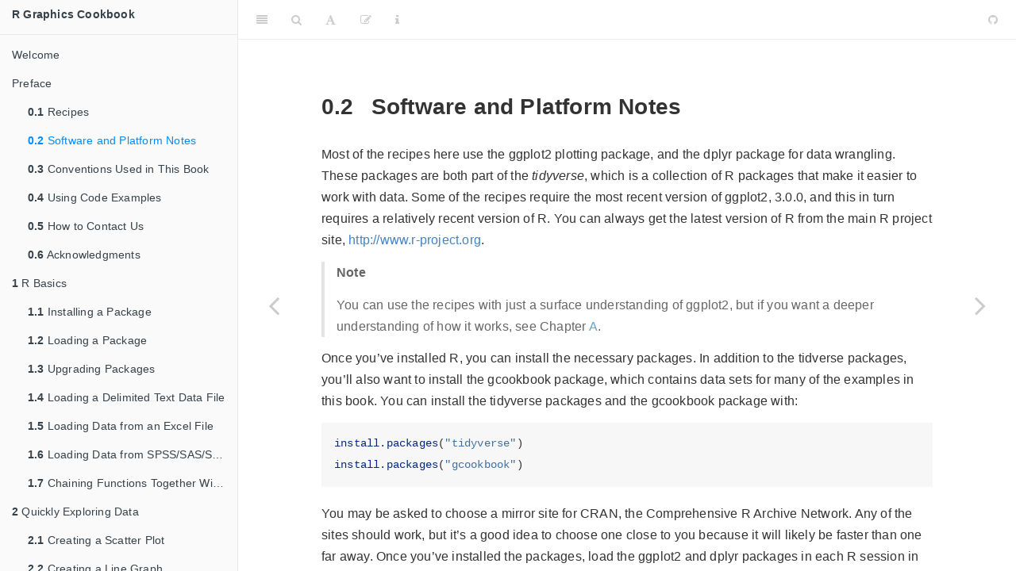

--- FILE ---
content_type: text/html; charset=utf-8
request_url: https://r-graphics.org/software-and-platform-notes.html
body_size: 17943
content:
<!DOCTYPE html>
<html lang="" xml:lang="">
<head>

  <meta charset="utf-8" />
  <meta http-equiv="X-UA-Compatible" content="IE=edge" />
  <title>0.2 Software and Platform Notes | R Graphics Cookbook, 2nd edition</title>
  <meta name="description" content="This cookbook contains more than 150 recipes to help scientists, engineers, programmers, and data analysts generate high-quality graphs quickly—without having to comb through all the details of R’s graphing systems. Each recipe tackles a specific problem with a solution you can apply to your own project and includes a discussion of how and why the recipe works." />
  <meta name="generator" content="bookdown 0.46 and GitBook 2.6.7" />

  <meta property="og:title" content="0.2 Software and Platform Notes | R Graphics Cookbook, 2nd edition" />
  <meta property="og:type" content="book" />
  <meta property="og:image" content="https://r-graphics.org/cover.jpg" />
  <meta property="og:description" content="This cookbook contains more than 150 recipes to help scientists, engineers, programmers, and data analysts generate high-quality graphs quickly—without having to comb through all the details of R’s graphing systems. Each recipe tackles a specific problem with a solution you can apply to your own project and includes a discussion of how and why the recipe works." />
  <meta name="github-repo" content="wch/rgcookbook" />

  <meta name="twitter:card" content="summary" />
  <meta name="twitter:title" content="0.2 Software and Platform Notes | R Graphics Cookbook, 2nd edition" />
  <meta name="twitter:site" content="@winston_chang" />
  <meta name="twitter:description" content="This cookbook contains more than 150 recipes to help scientists, engineers, programmers, and data analysts generate high-quality graphs quickly—without having to comb through all the details of R’s graphing systems. Each recipe tackles a specific problem with a solution you can apply to your own project and includes a discussion of how and why the recipe works." />
  <meta name="twitter:image" content="https://r-graphics.org/cover.jpg" />

<meta name="author" content="Winston Chang" />


<meta name="date" content="2026-01-20" />

  <meta name="viewport" content="width=device-width, initial-scale=1" />
  <meta name="apple-mobile-web-app-capable" content="yes" />
  <meta name="apple-mobile-web-app-status-bar-style" content="black" />
  
  
<link rel="prev" href="recipes.html"/>
<link rel="next" href="conventions-used-in-this-book.html"/>
<script src="libs/jquery-3.6.0/jquery-3.6.0.min.js"></script>
<script src="https://cdn.jsdelivr.net/npm/fuse.js@6.4.6/dist/fuse.min.js"></script>
<link href="libs/gitbook-2.6.7/css/style.css" rel="stylesheet" />
<link href="libs/gitbook-2.6.7/css/plugin-table.css" rel="stylesheet" />
<link href="libs/gitbook-2.6.7/css/plugin-bookdown.css" rel="stylesheet" />
<link href="libs/gitbook-2.6.7/css/plugin-highlight.css" rel="stylesheet" />
<link href="libs/gitbook-2.6.7/css/plugin-search.css" rel="stylesheet" />
<link href="libs/gitbook-2.6.7/css/plugin-fontsettings.css" rel="stylesheet" />
<link href="libs/gitbook-2.6.7/css/plugin-clipboard.css" rel="stylesheet" />








<link href="libs/anchor-sections-1.1.0/anchor-sections.css" rel="stylesheet" />
<link href="libs/anchor-sections-1.1.0/anchor-sections-hash.css" rel="stylesheet" />
<script src="libs/anchor-sections-1.1.0/anchor-sections.js"></script>


<style type="text/css">
pre > code.sourceCode { white-space: pre; position: relative; }
pre > code.sourceCode > span { line-height: 1.25; }
pre > code.sourceCode > span:empty { height: 1.2em; }
.sourceCode { overflow: visible; }
code.sourceCode > span { color: inherit; text-decoration: inherit; }
pre.sourceCode { margin: 0; }
@media screen {
div.sourceCode { overflow: auto; }
}
@media print {
pre > code.sourceCode { white-space: pre-wrap; }
pre > code.sourceCode > span { text-indent: -5em; padding-left: 5em; }
}
pre.numberSource code
  { counter-reset: source-line 0; }
pre.numberSource code > span
  { position: relative; left: -4em; counter-increment: source-line; }
pre.numberSource code > span > a:first-child::before
  { content: counter(source-line);
    position: relative; left: -1em; text-align: right; vertical-align: baseline;
    border: none; display: inline-block;
    -webkit-touch-callout: none; -webkit-user-select: none;
    -khtml-user-select: none; -moz-user-select: none;
    -ms-user-select: none; user-select: none;
    padding: 0 4px; width: 4em;
    color: #aaaaaa;
  }
pre.numberSource { margin-left: 3em; border-left: 1px solid #aaaaaa;  padding-left: 4px; }
div.sourceCode
  {   }
@media screen {
pre > code.sourceCode > span > a:first-child::before { text-decoration: underline; }
}
code span.al { color: #ff0000; font-weight: bold; } /* Alert */
code span.an { color: #60a0b0; font-weight: bold; font-style: italic; } /* Annotation */
code span.at { color: #7d9029; } /* Attribute */
code span.bn { color: #40a070; } /* BaseN */
code span.bu { color: #008000; } /* BuiltIn */
code span.cf { color: #007020; font-weight: bold; } /* ControlFlow */
code span.ch { color: #4070a0; } /* Char */
code span.cn { color: #880000; } /* Constant */
code span.co { color: #60a0b0; font-style: italic; } /* Comment */
code span.cv { color: #60a0b0; font-weight: bold; font-style: italic; } /* CommentVar */
code span.do { color: #ba2121; font-style: italic; } /* Documentation */
code span.dt { color: #902000; } /* DataType */
code span.dv { color: #40a070; } /* DecVal */
code span.er { color: #ff0000; font-weight: bold; } /* Error */
code span.ex { } /* Extension */
code span.fl { color: #40a070; } /* Float */
code span.fu { color: #06287e; } /* Function */
code span.im { color: #008000; font-weight: bold; } /* Import */
code span.in { color: #60a0b0; font-weight: bold; font-style: italic; } /* Information */
code span.kw { color: #007020; font-weight: bold; } /* Keyword */
code span.op { color: #666666; } /* Operator */
code span.ot { color: #007020; } /* Other */
code span.pp { color: #bc7a00; } /* Preprocessor */
code span.sc { color: #4070a0; } /* SpecialChar */
code span.ss { color: #bb6688; } /* SpecialString */
code span.st { color: #4070a0; } /* String */
code span.va { color: #19177c; } /* Variable */
code span.vs { color: #4070a0; } /* VerbatimString */
code span.wa { color: #60a0b0; font-weight: bold; font-style: italic; } /* Warning */
</style>

<style type="text/css">
  
  div.hanging-indent{margin-left: 1.5em; text-indent: -1.5em;}
</style>

</head>

<body>



  <div class="book without-animation with-summary font-size-2 font-family-1" data-basepath=".">

    <div class="book-summary">
      <nav role="navigation">

<ul class="summary">
<li><strong><a href="./">R Graphics Cookbook</a></strong></li>

<li class="divider"></li>
<li class="chapter" data-level="" data-path="index.html"><a href="index.html"><i class="fa fa-check"></i>Welcome</a></li>
<li class="chapter" data-level="" data-path="preface.html"><a href="preface.html"><i class="fa fa-check"></i>Preface</a>
<ul>
<li class="chapter" data-level="0.1" data-path="recipes.html"><a href="recipes.html"><i class="fa fa-check"></i><b>0.1</b> Recipes</a></li>
<li class="chapter" data-level="0.2" data-path="software-and-platform-notes.html"><a href="software-and-platform-notes.html"><i class="fa fa-check"></i><b>0.2</b> Software and Platform Notes</a></li>
<li class="chapter" data-level="0.3" data-path="conventions-used-in-this-book.html"><a href="conventions-used-in-this-book.html"><i class="fa fa-check"></i><b>0.3</b> Conventions Used in This Book</a></li>
<li class="chapter" data-level="0.4" data-path="using-code-examples.html"><a href="using-code-examples.html"><i class="fa fa-check"></i><b>0.4</b> Using Code Examples</a></li>
<li class="chapter" data-level="0.5" data-path="how-to-contact-us.html"><a href="how-to-contact-us.html"><i class="fa fa-check"></i><b>0.5</b> How to Contact Us</a></li>
<li class="chapter" data-level="0.6" data-path="acknowledgments.html"><a href="acknowledgments.html"><i class="fa fa-check"></i><b>0.6</b> Acknowledgments</a></li>
</ul></li>
<li class="chapter" data-level="1" data-path="CHAPTER-R-BASICS.html"><a href="CHAPTER-R-BASICS.html"><i class="fa fa-check"></i><b>1</b> R Basics</a>
<ul>
<li class="chapter" data-level="1.1" data-path="installing-a-package.html"><a href="installing-a-package.html"><i class="fa fa-check"></i><b>1.1</b> Installing a Package</a>
<ul>
<li class="chapter" data-level="1.1.1" data-path="installing-a-package.html"><a href="installing-a-package.html#problem"><i class="fa fa-check"></i><b>1.1.1</b> Problem</a></li>
<li class="chapter" data-level="1.1.2" data-path="installing-a-package.html"><a href="installing-a-package.html#solution"><i class="fa fa-check"></i><b>1.1.2</b> Solution</a></li>
<li class="chapter" data-level="1.1.3" data-path="installing-a-package.html"><a href="installing-a-package.html#discussion"><i class="fa fa-check"></i><b>1.1.3</b> Discussion</a></li>
</ul></li>
<li class="chapter" data-level="1.2" data-path="loading-a-package.html"><a href="loading-a-package.html"><i class="fa fa-check"></i><b>1.2</b> Loading a Package</a>
<ul>
<li class="chapter" data-level="1.2.1" data-path="loading-a-package.html"><a href="loading-a-package.html#problem-1"><i class="fa fa-check"></i><b>1.2.1</b> Problem</a></li>
<li class="chapter" data-level="1.2.2" data-path="loading-a-package.html"><a href="loading-a-package.html#solution-1"><i class="fa fa-check"></i><b>1.2.2</b> Solution</a></li>
<li class="chapter" data-level="1.2.3" data-path="loading-a-package.html"><a href="loading-a-package.html#discussion-1"><i class="fa fa-check"></i><b>1.2.3</b> Discussion</a></li>
</ul></li>
<li class="chapter" data-level="1.3" data-path="upgrading-packages.html"><a href="upgrading-packages.html"><i class="fa fa-check"></i><b>1.3</b> Upgrading Packages</a>
<ul>
<li class="chapter" data-level="1.3.1" data-path="upgrading-packages.html"><a href="upgrading-packages.html#problem-2"><i class="fa fa-check"></i><b>1.3.1</b> Problem</a></li>
<li class="chapter" data-level="1.3.2" data-path="upgrading-packages.html"><a href="upgrading-packages.html#solution-2"><i class="fa fa-check"></i><b>1.3.2</b> Solution</a></li>
<li class="chapter" data-level="1.3.3" data-path="upgrading-packages.html"><a href="upgrading-packages.html#discussion-2"><i class="fa fa-check"></i><b>1.3.3</b> Discussion</a></li>
</ul></li>
<li class="chapter" data-level="1.4" data-path="loading-a-delimited-text-data-file.html"><a href="loading-a-delimited-text-data-file.html"><i class="fa fa-check"></i><b>1.4</b> Loading a Delimited Text Data File</a>
<ul>
<li class="chapter" data-level="1.4.1" data-path="loading-a-delimited-text-data-file.html"><a href="loading-a-delimited-text-data-file.html#problem-3"><i class="fa fa-check"></i><b>1.4.1</b> Problem</a></li>
<li class="chapter" data-level="1.4.2" data-path="loading-a-delimited-text-data-file.html"><a href="loading-a-delimited-text-data-file.html#solution-3"><i class="fa fa-check"></i><b>1.4.2</b> Solution</a></li>
<li class="chapter" data-level="1.4.3" data-path="loading-a-delimited-text-data-file.html"><a href="loading-a-delimited-text-data-file.html#discussion-3"><i class="fa fa-check"></i><b>1.4.3</b> Discussion</a></li>
<li class="chapter" data-level="1.4.4" data-path="loading-a-delimited-text-data-file.html"><a href="loading-a-delimited-text-data-file.html#see-also"><i class="fa fa-check"></i><b>1.4.4</b> See Also</a></li>
</ul></li>
<li class="chapter" data-level="1.5" data-path="loading-data-from-an-excel-file.html"><a href="loading-data-from-an-excel-file.html"><i class="fa fa-check"></i><b>1.5</b> Loading Data from an Excel File</a>
<ul>
<li class="chapter" data-level="1.5.1" data-path="loading-data-from-an-excel-file.html"><a href="loading-data-from-an-excel-file.html#problem-4"><i class="fa fa-check"></i><b>1.5.1</b> Problem</a></li>
<li class="chapter" data-level="1.5.2" data-path="loading-data-from-an-excel-file.html"><a href="loading-data-from-an-excel-file.html#solution-4"><i class="fa fa-check"></i><b>1.5.2</b> Solution</a></li>
<li class="chapter" data-level="1.5.3" data-path="loading-data-from-an-excel-file.html"><a href="loading-data-from-an-excel-file.html#discussion-4"><i class="fa fa-check"></i><b>1.5.3</b> Discussion</a></li>
<li class="chapter" data-level="1.5.4" data-path="loading-data-from-an-excel-file.html"><a href="loading-data-from-an-excel-file.html#see-also-1"><i class="fa fa-check"></i><b>1.5.4</b> See Also</a></li>
</ul></li>
<li class="chapter" data-level="1.6" data-path="loading-data-from-spsssasstata-files.html"><a href="loading-data-from-spsssasstata-files.html"><i class="fa fa-check"></i><b>1.6</b> Loading Data from SPSS/SAS/Stata Files</a>
<ul>
<li class="chapter" data-level="1.6.1" data-path="loading-data-from-spsssasstata-files.html"><a href="loading-data-from-spsssasstata-files.html#problem-5"><i class="fa fa-check"></i><b>1.6.1</b> Problem</a></li>
<li class="chapter" data-level="1.6.2" data-path="loading-data-from-spsssasstata-files.html"><a href="loading-data-from-spsssasstata-files.html#solution-5"><i class="fa fa-check"></i><b>1.6.2</b> Solution</a></li>
<li class="chapter" data-level="1.6.3" data-path="loading-data-from-spsssasstata-files.html"><a href="loading-data-from-spsssasstata-files.html#discussion-5"><i class="fa fa-check"></i><b>1.6.3</b> Discussion</a></li>
<li class="chapter" data-level="1.6.4" data-path="loading-data-from-spsssasstata-files.html"><a href="loading-data-from-spsssasstata-files.html#see-also-2"><i class="fa fa-check"></i><b>1.6.4</b> See Also</a></li>
</ul></li>
<li class="chapter" data-level="1.7" data-path="RECIPE-R-BASICS-PIPE.html"><a href="RECIPE-R-BASICS-PIPE.html"><i class="fa fa-check"></i><b>1.7</b> Chaining Functions Together With <code>%&gt;%</code>, the Pipe Operator</a>
<ul>
<li class="chapter" data-level="1.7.1" data-path="RECIPE-R-BASICS-PIPE.html"><a href="RECIPE-R-BASICS-PIPE.html#problem-6"><i class="fa fa-check"></i><b>1.7.1</b> Problem</a></li>
<li class="chapter" data-level="1.7.2" data-path="RECIPE-R-BASICS-PIPE.html"><a href="RECIPE-R-BASICS-PIPE.html#solution-6"><i class="fa fa-check"></i><b>1.7.2</b> Solution</a></li>
<li class="chapter" data-level="1.7.3" data-path="RECIPE-R-BASICS-PIPE.html"><a href="RECIPE-R-BASICS-PIPE.html#discussion-6"><i class="fa fa-check"></i><b>1.7.3</b> Discussion</a></li>
<li class="chapter" data-level="1.7.4" data-path="RECIPE-R-BASICS-PIPE.html"><a href="RECIPE-R-BASICS-PIPE.html#see-also-3"><i class="fa fa-check"></i><b>1.7.4</b> See Also</a></li>
</ul></li>
</ul></li>
<li class="chapter" data-level="2" data-path="CHAPTER-QUICK.html"><a href="CHAPTER-QUICK.html"><i class="fa fa-check"></i><b>2</b> Quickly Exploring Data</a>
<ul>
<li class="chapter" data-level="2.1" data-path="RECIPE-QUICK-SCATTER.html"><a href="RECIPE-QUICK-SCATTER.html"><i class="fa fa-check"></i><b>2.1</b> Creating a Scatter Plot</a>
<ul>
<li class="chapter" data-level="2.1.1" data-path="RECIPE-QUICK-SCATTER.html"><a href="RECIPE-QUICK-SCATTER.html#problem-7"><i class="fa fa-check"></i><b>2.1.1</b> Problem</a></li>
<li class="chapter" data-level="2.1.2" data-path="RECIPE-QUICK-SCATTER.html"><a href="RECIPE-QUICK-SCATTER.html#solution-7"><i class="fa fa-check"></i><b>2.1.2</b> Solution</a></li>
<li class="chapter" data-level="2.1.3" data-path="RECIPE-QUICK-SCATTER.html"><a href="RECIPE-QUICK-SCATTER.html#see-also-4"><i class="fa fa-check"></i><b>2.1.3</b> See Also</a></li>
</ul></li>
<li class="chapter" data-level="2.2" data-path="RECIPE-QUICK-LINE.html"><a href="RECIPE-QUICK-LINE.html"><i class="fa fa-check"></i><b>2.2</b> Creating a Line Graph</a>
<ul>
<li class="chapter" data-level="2.2.1" data-path="RECIPE-QUICK-LINE.html"><a href="RECIPE-QUICK-LINE.html#problem-8"><i class="fa fa-check"></i><b>2.2.1</b> Problem</a></li>
<li class="chapter" data-level="2.2.2" data-path="RECIPE-QUICK-LINE.html"><a href="RECIPE-QUICK-LINE.html#solution-8"><i class="fa fa-check"></i><b>2.2.2</b> Solution</a></li>
<li class="chapter" data-level="2.2.3" data-path="RECIPE-QUICK-LINE.html"><a href="RECIPE-QUICK-LINE.html#see-also-5"><i class="fa fa-check"></i><b>2.2.3</b> See Also</a></li>
</ul></li>
<li class="chapter" data-level="2.3" data-path="RECIPE-QUICK-BAR.html"><a href="RECIPE-QUICK-BAR.html"><i class="fa fa-check"></i><b>2.3</b> Creating a Bar Graph</a>
<ul>
<li class="chapter" data-level="2.3.1" data-path="RECIPE-QUICK-BAR.html"><a href="RECIPE-QUICK-BAR.html#problem-9"><i class="fa fa-check"></i><b>2.3.1</b> Problem</a></li>
<li class="chapter" data-level="2.3.2" data-path="RECIPE-QUICK-BAR.html"><a href="RECIPE-QUICK-BAR.html#solution-9"><i class="fa fa-check"></i><b>2.3.2</b> Solution</a></li>
<li class="chapter" data-level="2.3.3" data-path="RECIPE-QUICK-BAR.html"><a href="RECIPE-QUICK-BAR.html#see-also-6"><i class="fa fa-check"></i><b>2.3.3</b> See Also</a></li>
</ul></li>
<li class="chapter" data-level="2.4" data-path="RECIPE-QUICK-HISTOGRAM.html"><a href="RECIPE-QUICK-HISTOGRAM.html"><i class="fa fa-check"></i><b>2.4</b> Creating a Histogram</a>
<ul>
<li class="chapter" data-level="2.4.1" data-path="RECIPE-QUICK-HISTOGRAM.html"><a href="RECIPE-QUICK-HISTOGRAM.html#problem-10"><i class="fa fa-check"></i><b>2.4.1</b> Problem</a></li>
<li class="chapter" data-level="2.4.2" data-path="RECIPE-QUICK-HISTOGRAM.html"><a href="RECIPE-QUICK-HISTOGRAM.html#solution-10"><i class="fa fa-check"></i><b>2.4.2</b> Solution</a></li>
<li class="chapter" data-level="2.4.3" data-path="RECIPE-QUICK-HISTOGRAM.html"><a href="RECIPE-QUICK-HISTOGRAM.html#see-also-7"><i class="fa fa-check"></i><b>2.4.3</b> See Also</a></li>
</ul></li>
<li class="chapter" data-level="2.5" data-path="RECIPE-QUICK-BOXPLOT.html"><a href="RECIPE-QUICK-BOXPLOT.html"><i class="fa fa-check"></i><b>2.5</b> Creating a Box Plot</a>
<ul>
<li class="chapter" data-level="2.5.1" data-path="RECIPE-QUICK-BOXPLOT.html"><a href="RECIPE-QUICK-BOXPLOT.html#problem-11"><i class="fa fa-check"></i><b>2.5.1</b> Problem</a></li>
<li class="chapter" data-level="2.5.2" data-path="RECIPE-QUICK-BOXPLOT.html"><a href="RECIPE-QUICK-BOXPLOT.html#solution-11"><i class="fa fa-check"></i><b>2.5.2</b> Solution</a></li>
<li class="chapter" data-level="2.5.3" data-path="RECIPE-QUICK-BOXPLOT.html"><a href="RECIPE-QUICK-BOXPLOT.html#see-also-8"><i class="fa fa-check"></i><b>2.5.3</b> See Also</a></li>
</ul></li>
<li class="chapter" data-level="2.6" data-path="RECIPE-QUICK-FUNCTION.html"><a href="RECIPE-QUICK-FUNCTION.html"><i class="fa fa-check"></i><b>2.6</b> Plotting a Function Curve</a>
<ul>
<li class="chapter" data-level="2.6.1" data-path="RECIPE-QUICK-FUNCTION.html"><a href="RECIPE-QUICK-FUNCTION.html#problem-12"><i class="fa fa-check"></i><b>2.6.1</b> Problem</a></li>
<li class="chapter" data-level="2.6.2" data-path="RECIPE-QUICK-FUNCTION.html"><a href="RECIPE-QUICK-FUNCTION.html#solution-12"><i class="fa fa-check"></i><b>2.6.2</b> Solution</a></li>
<li class="chapter" data-level="2.6.3" data-path="RECIPE-QUICK-FUNCTION.html"><a href="RECIPE-QUICK-FUNCTION.html#see-also-9"><i class="fa fa-check"></i><b>2.6.3</b> See Also</a></li>
</ul></li>
</ul></li>
<li class="chapter" data-level="3" data-path="CHAPTER-BAR-GRAPH.html"><a href="CHAPTER-BAR-GRAPH.html"><i class="fa fa-check"></i><b>3</b> Bar Graphs</a>
<ul>
<li class="chapter" data-level="3.1" data-path="RECIPE-BAR-GRAPH-BASIC-BAR.html"><a href="RECIPE-BAR-GRAPH-BASIC-BAR.html"><i class="fa fa-check"></i><b>3.1</b> Making a Basic Bar Graph</a>
<ul>
<li class="chapter" data-level="3.1.1" data-path="RECIPE-BAR-GRAPH-BASIC-BAR.html"><a href="RECIPE-BAR-GRAPH-BASIC-BAR.html#problem-13"><i class="fa fa-check"></i><b>3.1.1</b> Problem</a></li>
<li class="chapter" data-level="3.1.2" data-path="RECIPE-BAR-GRAPH-BASIC-BAR.html"><a href="RECIPE-BAR-GRAPH-BASIC-BAR.html#solution-13"><i class="fa fa-check"></i><b>3.1.2</b> Solution</a></li>
<li class="chapter" data-level="3.1.3" data-path="RECIPE-BAR-GRAPH-BASIC-BAR.html"><a href="RECIPE-BAR-GRAPH-BASIC-BAR.html#discussion-7"><i class="fa fa-check"></i><b>3.1.3</b> Discussion</a></li>
<li class="chapter" data-level="3.1.4" data-path="RECIPE-BAR-GRAPH-BASIC-BAR.html"><a href="RECIPE-BAR-GRAPH-BASIC-BAR.html#see-also-10"><i class="fa fa-check"></i><b>3.1.4</b> See Also</a></li>
</ul></li>
<li class="chapter" data-level="3.2" data-path="RECIPE-BAR-GRAPH-GROUPED-BAR.html"><a href="RECIPE-BAR-GRAPH-GROUPED-BAR.html"><i class="fa fa-check"></i><b>3.2</b> Grouping Bars Together</a>
<ul>
<li class="chapter" data-level="3.2.1" data-path="RECIPE-BAR-GRAPH-GROUPED-BAR.html"><a href="RECIPE-BAR-GRAPH-GROUPED-BAR.html#problem-14"><i class="fa fa-check"></i><b>3.2.1</b> Problem</a></li>
<li class="chapter" data-level="3.2.2" data-path="RECIPE-BAR-GRAPH-GROUPED-BAR.html"><a href="RECIPE-BAR-GRAPH-GROUPED-BAR.html#solution-14"><i class="fa fa-check"></i><b>3.2.2</b> Solution</a></li>
<li class="chapter" data-level="3.2.3" data-path="RECIPE-BAR-GRAPH-GROUPED-BAR.html"><a href="RECIPE-BAR-GRAPH-GROUPED-BAR.html#discussion-8"><i class="fa fa-check"></i><b>3.2.3</b> Discussion</a></li>
<li class="chapter" data-level="3.2.4" data-path="RECIPE-BAR-GRAPH-GROUPED-BAR.html"><a href="RECIPE-BAR-GRAPH-GROUPED-BAR.html#see-also-11"><i class="fa fa-check"></i><b>3.2.4</b> See Also</a></li>
</ul></li>
<li class="chapter" data-level="3.3" data-path="RECIPE-BAR-GRAPH-COUNTS.html"><a href="RECIPE-BAR-GRAPH-COUNTS.html"><i class="fa fa-check"></i><b>3.3</b> Making a Bar Graph of Counts</a>
<ul>
<li class="chapter" data-level="3.3.1" data-path="RECIPE-BAR-GRAPH-COUNTS.html"><a href="RECIPE-BAR-GRAPH-COUNTS.html#problem-15"><i class="fa fa-check"></i><b>3.3.1</b> Problem</a></li>
<li class="chapter" data-level="3.3.2" data-path="RECIPE-BAR-GRAPH-COUNTS.html"><a href="RECIPE-BAR-GRAPH-COUNTS.html#solution-15"><i class="fa fa-check"></i><b>3.3.2</b> Solution</a></li>
<li class="chapter" data-level="3.3.3" data-path="RECIPE-BAR-GRAPH-COUNTS.html"><a href="RECIPE-BAR-GRAPH-COUNTS.html#discussion-9"><i class="fa fa-check"></i><b>3.3.3</b> Discussion</a></li>
<li class="chapter" data-level="3.3.4" data-path="RECIPE-BAR-GRAPH-COUNTS.html"><a href="RECIPE-BAR-GRAPH-COUNTS.html#see-also-12"><i class="fa fa-check"></i><b>3.3.4</b> See Also</a></li>
</ul></li>
<li class="chapter" data-level="3.4" data-path="RECIPE-BAR-GRAPH-COLORS.html"><a href="RECIPE-BAR-GRAPH-COLORS.html"><i class="fa fa-check"></i><b>3.4</b> Using Colors in a Bar Graph</a>
<ul>
<li class="chapter" data-level="3.4.1" data-path="RECIPE-BAR-GRAPH-COLORS.html"><a href="RECIPE-BAR-GRAPH-COLORS.html#problem-16"><i class="fa fa-check"></i><b>3.4.1</b> Problem</a></li>
<li class="chapter" data-level="3.4.2" data-path="RECIPE-BAR-GRAPH-COLORS.html"><a href="RECIPE-BAR-GRAPH-COLORS.html#solution-16"><i class="fa fa-check"></i><b>3.4.2</b> Solution</a></li>
<li class="chapter" data-level="3.4.3" data-path="RECIPE-BAR-GRAPH-COLORS.html"><a href="RECIPE-BAR-GRAPH-COLORS.html#discussion-10"><i class="fa fa-check"></i><b>3.4.3</b> Discussion</a></li>
<li class="chapter" data-level="3.4.4" data-path="RECIPE-BAR-GRAPH-COLORS.html"><a href="RECIPE-BAR-GRAPH-COLORS.html#see-also-13"><i class="fa fa-check"></i><b>3.4.4</b> See Also</a></li>
</ul></li>
<li class="chapter" data-level="3.5" data-path="RECIPE-BAR-GRAPH-COLOR-NEG.html"><a href="RECIPE-BAR-GRAPH-COLOR-NEG.html"><i class="fa fa-check"></i><b>3.5</b> Coloring Negative and Positive Bars Differently</a>
<ul>
<li class="chapter" data-level="3.5.1" data-path="RECIPE-BAR-GRAPH-COLOR-NEG.html"><a href="RECIPE-BAR-GRAPH-COLOR-NEG.html#problem-17"><i class="fa fa-check"></i><b>3.5.1</b> Problem</a></li>
<li class="chapter" data-level="3.5.2" data-path="RECIPE-BAR-GRAPH-COLOR-NEG.html"><a href="RECIPE-BAR-GRAPH-COLOR-NEG.html#solution-17"><i class="fa fa-check"></i><b>3.5.2</b> Solution</a></li>
<li class="chapter" data-level="3.5.3" data-path="RECIPE-BAR-GRAPH-COLOR-NEG.html"><a href="RECIPE-BAR-GRAPH-COLOR-NEG.html#discussion-11"><i class="fa fa-check"></i><b>3.5.3</b> Discussion</a></li>
<li class="chapter" data-level="3.5.4" data-path="RECIPE-BAR-GRAPH-COLOR-NEG.html"><a href="RECIPE-BAR-GRAPH-COLOR-NEG.html#see-also-14"><i class="fa fa-check"></i><b>3.5.4</b> See Also</a></li>
</ul></li>
<li class="chapter" data-level="3.6" data-path="RECIPE-BAR-GRAPH-ADJUST-WIDTH.html"><a href="RECIPE-BAR-GRAPH-ADJUST-WIDTH.html"><i class="fa fa-check"></i><b>3.6</b> Adjusting Bar Width and Spacing</a>
<ul>
<li class="chapter" data-level="3.6.1" data-path="RECIPE-BAR-GRAPH-ADJUST-WIDTH.html"><a href="RECIPE-BAR-GRAPH-ADJUST-WIDTH.html#problem-18"><i class="fa fa-check"></i><b>3.6.1</b> Problem</a></li>
<li class="chapter" data-level="3.6.2" data-path="RECIPE-BAR-GRAPH-ADJUST-WIDTH.html"><a href="RECIPE-BAR-GRAPH-ADJUST-WIDTH.html#solution-18"><i class="fa fa-check"></i><b>3.6.2</b> Solution</a></li>
<li class="chapter" data-level="3.6.3" data-path="RECIPE-BAR-GRAPH-ADJUST-WIDTH.html"><a href="RECIPE-BAR-GRAPH-ADJUST-WIDTH.html#discussion-12"><i class="fa fa-check"></i><b>3.6.3</b> Discussion</a></li>
</ul></li>
<li class="chapter" data-level="3.7" data-path="RECIPE-BAR-GRAPH-STACKED-BAR.html"><a href="RECIPE-BAR-GRAPH-STACKED-BAR.html"><i class="fa fa-check"></i><b>3.7</b> Making a Stacked Bar Graph</a>
<ul>
<li class="chapter" data-level="3.7.1" data-path="RECIPE-BAR-GRAPH-STACKED-BAR.html"><a href="RECIPE-BAR-GRAPH-STACKED-BAR.html#problem-19"><i class="fa fa-check"></i><b>3.7.1</b> Problem</a></li>
<li class="chapter" data-level="3.7.2" data-path="RECIPE-BAR-GRAPH-STACKED-BAR.html"><a href="RECIPE-BAR-GRAPH-STACKED-BAR.html#solution-19"><i class="fa fa-check"></i><b>3.7.2</b> Solution</a></li>
<li class="chapter" data-level="3.7.3" data-path="RECIPE-BAR-GRAPH-STACKED-BAR.html"><a href="RECIPE-BAR-GRAPH-STACKED-BAR.html#discussion-13"><i class="fa fa-check"></i><b>3.7.3</b> Discussion</a></li>
<li class="chapter" data-level="3.7.4" data-path="RECIPE-BAR-GRAPH-STACKED-BAR.html"><a href="RECIPE-BAR-GRAPH-STACKED-BAR.html#see-also-15"><i class="fa fa-check"></i><b>3.7.4</b> See Also</a></li>
</ul></li>
<li class="chapter" data-level="3.8" data-path="RECIPE-BAR-GRAPH-PROPORTIONAL-STACKED-BAR.html"><a href="RECIPE-BAR-GRAPH-PROPORTIONAL-STACKED-BAR.html"><i class="fa fa-check"></i><b>3.8</b> Making a Proportional Stacked Bar Graph</a>
<ul>
<li class="chapter" data-level="3.8.1" data-path="RECIPE-BAR-GRAPH-PROPORTIONAL-STACKED-BAR.html"><a href="RECIPE-BAR-GRAPH-PROPORTIONAL-STACKED-BAR.html#problem-20"><i class="fa fa-check"></i><b>3.8.1</b> Problem</a></li>
<li class="chapter" data-level="3.8.2" data-path="RECIPE-BAR-GRAPH-PROPORTIONAL-STACKED-BAR.html"><a href="RECIPE-BAR-GRAPH-PROPORTIONAL-STACKED-BAR.html#solution-20"><i class="fa fa-check"></i><b>3.8.2</b> Solution</a></li>
<li class="chapter" data-level="3.8.3" data-path="RECIPE-BAR-GRAPH-PROPORTIONAL-STACKED-BAR.html"><a href="RECIPE-BAR-GRAPH-PROPORTIONAL-STACKED-BAR.html#discussion-14"><i class="fa fa-check"></i><b>3.8.3</b> Discussion</a></li>
<li class="chapter" data-level="3.8.4" data-path="RECIPE-BAR-GRAPH-PROPORTIONAL-STACKED-BAR.html"><a href="RECIPE-BAR-GRAPH-PROPORTIONAL-STACKED-BAR.html#see-also-16"><i class="fa fa-check"></i><b>3.8.4</b> See Also</a></li>
</ul></li>
<li class="chapter" data-level="3.9" data-path="RECIPE-BAR-GRAPH-LABELS.html"><a href="RECIPE-BAR-GRAPH-LABELS.html"><i class="fa fa-check"></i><b>3.9</b> Adding Labels to a Bar Graph</a>
<ul>
<li class="chapter" data-level="3.9.1" data-path="RECIPE-BAR-GRAPH-LABELS.html"><a href="RECIPE-BAR-GRAPH-LABELS.html#problem-21"><i class="fa fa-check"></i><b>3.9.1</b> Problem</a></li>
<li class="chapter" data-level="3.9.2" data-path="RECIPE-BAR-GRAPH-LABELS.html"><a href="RECIPE-BAR-GRAPH-LABELS.html#solution-21"><i class="fa fa-check"></i><b>3.9.2</b> Solution</a></li>
<li class="chapter" data-level="3.9.3" data-path="RECIPE-BAR-GRAPH-LABELS.html"><a href="RECIPE-BAR-GRAPH-LABELS.html#discussion-15"><i class="fa fa-check"></i><b>3.9.3</b> Discussion</a></li>
<li class="chapter" data-level="3.9.4" data-path="RECIPE-BAR-GRAPH-LABELS.html"><a href="RECIPE-BAR-GRAPH-LABELS.html#see-also-17"><i class="fa fa-check"></i><b>3.9.4</b> See Also</a></li>
</ul></li>
<li class="chapter" data-level="3.10" data-path="RECIPE-BAR-GRAPH-DOT-PLOT.html"><a href="RECIPE-BAR-GRAPH-DOT-PLOT.html"><i class="fa fa-check"></i><b>3.10</b> Making a Cleveland Dot Plot</a>
<ul>
<li class="chapter" data-level="3.10.1" data-path="RECIPE-BAR-GRAPH-DOT-PLOT.html"><a href="RECIPE-BAR-GRAPH-DOT-PLOT.html#problem-22"><i class="fa fa-check"></i><b>3.10.1</b> Problem</a></li>
<li class="chapter" data-level="3.10.2" data-path="RECIPE-BAR-GRAPH-DOT-PLOT.html"><a href="RECIPE-BAR-GRAPH-DOT-PLOT.html#solution-22"><i class="fa fa-check"></i><b>3.10.2</b> Solution</a></li>
<li class="chapter" data-level="3.10.3" data-path="RECIPE-BAR-GRAPH-DOT-PLOT.html"><a href="RECIPE-BAR-GRAPH-DOT-PLOT.html#discussion-16"><i class="fa fa-check"></i><b>3.10.3</b> Discussion</a></li>
<li class="chapter" data-level="3.10.4" data-path="RECIPE-BAR-GRAPH-DOT-PLOT.html"><a href="RECIPE-BAR-GRAPH-DOT-PLOT.html#see-also-18"><i class="fa fa-check"></i><b>3.10.4</b> See Also</a></li>
</ul></li>
</ul></li>
<li class="chapter" data-level="4" data-path="CHAPTER-LINE-GRAPH.html"><a href="CHAPTER-LINE-GRAPH.html"><i class="fa fa-check"></i><b>4</b> Line Graphs</a>
<ul>
<li class="chapter" data-level="4.1" data-path="RECIPE-LINE-GRAPH-BASIC-LINE.html"><a href="RECIPE-LINE-GRAPH-BASIC-LINE.html"><i class="fa fa-check"></i><b>4.1</b> Making a Basic Line Graph</a>
<ul>
<li class="chapter" data-level="4.1.1" data-path="RECIPE-LINE-GRAPH-BASIC-LINE.html"><a href="RECIPE-LINE-GRAPH-BASIC-LINE.html#problem-23"><i class="fa fa-check"></i><b>4.1.1</b> Problem</a></li>
<li class="chapter" data-level="4.1.2" data-path="RECIPE-LINE-GRAPH-BASIC-LINE.html"><a href="RECIPE-LINE-GRAPH-BASIC-LINE.html#solution-23"><i class="fa fa-check"></i><b>4.1.2</b> Solution</a></li>
<li class="chapter" data-level="4.1.3" data-path="RECIPE-LINE-GRAPH-BASIC-LINE.html"><a href="RECIPE-LINE-GRAPH-BASIC-LINE.html#discussion-17"><i class="fa fa-check"></i><b>4.1.3</b> Discussion</a></li>
<li class="chapter" data-level="4.1.4" data-path="RECIPE-LINE-GRAPH-BASIC-LINE.html"><a href="RECIPE-LINE-GRAPH-BASIC-LINE.html#see-also-19"><i class="fa fa-check"></i><b>4.1.4</b> See Also</a></li>
</ul></li>
<li class="chapter" data-level="4.2" data-path="RECIPE-LINE-GRAPH-POINTS.html"><a href="RECIPE-LINE-GRAPH-POINTS.html"><i class="fa fa-check"></i><b>4.2</b> Adding Points to a Line Graph</a>
<ul>
<li class="chapter" data-level="4.2.1" data-path="RECIPE-LINE-GRAPH-POINTS.html"><a href="RECIPE-LINE-GRAPH-POINTS.html#problem-24"><i class="fa fa-check"></i><b>4.2.1</b> Problem</a></li>
<li class="chapter" data-level="4.2.2" data-path="RECIPE-LINE-GRAPH-POINTS.html"><a href="RECIPE-LINE-GRAPH-POINTS.html#solution-24"><i class="fa fa-check"></i><b>4.2.2</b> Solution</a></li>
<li class="chapter" data-level="4.2.3" data-path="RECIPE-LINE-GRAPH-POINTS.html"><a href="RECIPE-LINE-GRAPH-POINTS.html#discussion-18"><i class="fa fa-check"></i><b>4.2.3</b> Discussion</a></li>
<li class="chapter" data-level="4.2.4" data-path="RECIPE-LINE-GRAPH-POINTS.html"><a href="RECIPE-LINE-GRAPH-POINTS.html#see-also-20"><i class="fa fa-check"></i><b>4.2.4</b> See Also</a></li>
</ul></li>
<li class="chapter" data-level="4.3" data-path="RECIPE-LINE-GRAPH-MULTIPLE-LINE.html"><a href="RECIPE-LINE-GRAPH-MULTIPLE-LINE.html"><i class="fa fa-check"></i><b>4.3</b> Making a Line Graph with Multiple Lines</a>
<ul>
<li class="chapter" data-level="4.3.1" data-path="RECIPE-LINE-GRAPH-MULTIPLE-LINE.html"><a href="RECIPE-LINE-GRAPH-MULTIPLE-LINE.html#problem-25"><i class="fa fa-check"></i><b>4.3.1</b> Problem</a></li>
<li class="chapter" data-level="4.3.2" data-path="RECIPE-LINE-GRAPH-MULTIPLE-LINE.html"><a href="RECIPE-LINE-GRAPH-MULTIPLE-LINE.html#solution-25"><i class="fa fa-check"></i><b>4.3.2</b> Solution</a></li>
<li class="chapter" data-level="4.3.3" data-path="RECIPE-LINE-GRAPH-MULTIPLE-LINE.html"><a href="RECIPE-LINE-GRAPH-MULTIPLE-LINE.html#discussion-19"><i class="fa fa-check"></i><b>4.3.3</b> Discussion</a></li>
</ul></li>
<li class="chapter" data-level="4.4" data-path="RECIPE-LINE-GRAPH-LINE-APPEARANCE.html"><a href="RECIPE-LINE-GRAPH-LINE-APPEARANCE.html"><i class="fa fa-check"></i><b>4.4</b> Changing the Appearance of Lines</a>
<ul>
<li class="chapter" data-level="4.4.1" data-path="RECIPE-LINE-GRAPH-LINE-APPEARANCE.html"><a href="RECIPE-LINE-GRAPH-LINE-APPEARANCE.html#problem-26"><i class="fa fa-check"></i><b>4.4.1</b> Problem</a></li>
<li class="chapter" data-level="4.4.2" data-path="RECIPE-LINE-GRAPH-LINE-APPEARANCE.html"><a href="RECIPE-LINE-GRAPH-LINE-APPEARANCE.html#solution-26"><i class="fa fa-check"></i><b>4.4.2</b> Solution</a></li>
<li class="chapter" data-level="4.4.3" data-path="RECIPE-LINE-GRAPH-LINE-APPEARANCE.html"><a href="RECIPE-LINE-GRAPH-LINE-APPEARANCE.html#discussion-20"><i class="fa fa-check"></i><b>4.4.3</b> Discussion</a></li>
<li class="chapter" data-level="4.4.4" data-path="RECIPE-LINE-GRAPH-LINE-APPEARANCE.html"><a href="RECIPE-LINE-GRAPH-LINE-APPEARANCE.html#see-also-21"><i class="fa fa-check"></i><b>4.4.4</b> See Also</a></li>
</ul></li>
<li class="chapter" data-level="4.5" data-path="RECIPE-LINE-GRAPH-POINT-APPEARANCE.html"><a href="RECIPE-LINE-GRAPH-POINT-APPEARANCE.html"><i class="fa fa-check"></i><b>4.5</b> Changing the Appearance of Points</a>
<ul>
<li class="chapter" data-level="4.5.1" data-path="RECIPE-LINE-GRAPH-POINT-APPEARANCE.html"><a href="RECIPE-LINE-GRAPH-POINT-APPEARANCE.html#problem-27"><i class="fa fa-check"></i><b>4.5.1</b> Problem</a></li>
<li class="chapter" data-level="4.5.2" data-path="RECIPE-LINE-GRAPH-POINT-APPEARANCE.html"><a href="RECIPE-LINE-GRAPH-POINT-APPEARANCE.html#solution-27"><i class="fa fa-check"></i><b>4.5.2</b> Solution</a></li>
<li class="chapter" data-level="4.5.3" data-path="RECIPE-LINE-GRAPH-POINT-APPEARANCE.html"><a href="RECIPE-LINE-GRAPH-POINT-APPEARANCE.html#discussion-21"><i class="fa fa-check"></i><b>4.5.3</b> Discussion</a></li>
<li class="chapter" data-level="4.5.4" data-path="RECIPE-LINE-GRAPH-POINT-APPEARANCE.html"><a href="RECIPE-LINE-GRAPH-POINT-APPEARANCE.html#see-also-22"><i class="fa fa-check"></i><b>4.5.4</b> See Also</a></li>
</ul></li>
<li class="chapter" data-level="4.6" data-path="RECIPE-LINE-GRAPH-AREA.html"><a href="RECIPE-LINE-GRAPH-AREA.html"><i class="fa fa-check"></i><b>4.6</b> Making a Graph with a Shaded Area</a>
<ul>
<li class="chapter" data-level="4.6.1" data-path="RECIPE-LINE-GRAPH-AREA.html"><a href="RECIPE-LINE-GRAPH-AREA.html#problem-28"><i class="fa fa-check"></i><b>4.6.1</b> Problem</a></li>
<li class="chapter" data-level="4.6.2" data-path="RECIPE-LINE-GRAPH-AREA.html"><a href="RECIPE-LINE-GRAPH-AREA.html#solution-28"><i class="fa fa-check"></i><b>4.6.2</b> Solution</a></li>
<li class="chapter" data-level="4.6.3" data-path="RECIPE-LINE-GRAPH-AREA.html"><a href="RECIPE-LINE-GRAPH-AREA.html#discussion-22"><i class="fa fa-check"></i><b>4.6.3</b> Discussion</a></li>
<li class="chapter" data-level="4.6.4" data-path="RECIPE-LINE-GRAPH-AREA.html"><a href="RECIPE-LINE-GRAPH-AREA.html#see-also-23"><i class="fa fa-check"></i><b>4.6.4</b> See Also</a></li>
</ul></li>
<li class="chapter" data-level="4.7" data-path="RECIPE-LINE-GRAPH-STACKED-AREA.html"><a href="RECIPE-LINE-GRAPH-STACKED-AREA.html"><i class="fa fa-check"></i><b>4.7</b> Making a Stacked Area Graph</a>
<ul>
<li class="chapter" data-level="4.7.1" data-path="RECIPE-LINE-GRAPH-STACKED-AREA.html"><a href="RECIPE-LINE-GRAPH-STACKED-AREA.html#problem-29"><i class="fa fa-check"></i><b>4.7.1</b> Problem</a></li>
<li class="chapter" data-level="4.7.2" data-path="RECIPE-LINE-GRAPH-STACKED-AREA.html"><a href="RECIPE-LINE-GRAPH-STACKED-AREA.html#solution-29"><i class="fa fa-check"></i><b>4.7.2</b> Solution</a></li>
<li class="chapter" data-level="4.7.3" data-path="RECIPE-LINE-GRAPH-STACKED-AREA.html"><a href="RECIPE-LINE-GRAPH-STACKED-AREA.html#discussion-23"><i class="fa fa-check"></i><b>4.7.3</b> Discussion</a></li>
<li class="chapter" data-level="4.7.4" data-path="RECIPE-LINE-GRAPH-STACKED-AREA.html"><a href="RECIPE-LINE-GRAPH-STACKED-AREA.html#see-also-24"><i class="fa fa-check"></i><b>4.7.4</b> See Also</a></li>
</ul></li>
<li class="chapter" data-level="4.8" data-path="RECIPE-LINE-GRAPH-PROPORTIONAL-STACKED-AREA.html"><a href="RECIPE-LINE-GRAPH-PROPORTIONAL-STACKED-AREA.html"><i class="fa fa-check"></i><b>4.8</b> Making a Proportional Stacked Area Graph</a>
<ul>
<li class="chapter" data-level="4.8.1" data-path="RECIPE-LINE-GRAPH-PROPORTIONAL-STACKED-AREA.html"><a href="RECIPE-LINE-GRAPH-PROPORTIONAL-STACKED-AREA.html#problem-30"><i class="fa fa-check"></i><b>4.8.1</b> Problem</a></li>
<li class="chapter" data-level="4.8.2" data-path="RECIPE-LINE-GRAPH-PROPORTIONAL-STACKED-AREA.html"><a href="RECIPE-LINE-GRAPH-PROPORTIONAL-STACKED-AREA.html#solution-30"><i class="fa fa-check"></i><b>4.8.2</b> Solution</a></li>
<li class="chapter" data-level="4.8.3" data-path="RECIPE-LINE-GRAPH-PROPORTIONAL-STACKED-AREA.html"><a href="RECIPE-LINE-GRAPH-PROPORTIONAL-STACKED-AREA.html#discussion-24"><i class="fa fa-check"></i><b>4.8.3</b> Discussion</a></li>
<li class="chapter" data-level="4.8.4" data-path="RECIPE-LINE-GRAPH-PROPORTIONAL-STACKED-AREA.html"><a href="RECIPE-LINE-GRAPH-PROPORTIONAL-STACKED-AREA.html#see-also-25"><i class="fa fa-check"></i><b>4.8.4</b> See Also</a></li>
</ul></li>
<li class="chapter" data-level="4.9" data-path="RECIPE-LINE-GRAPH-REGION.html"><a href="RECIPE-LINE-GRAPH-REGION.html"><i class="fa fa-check"></i><b>4.9</b> Adding a Confidence Region</a>
<ul>
<li class="chapter" data-level="4.9.1" data-path="RECIPE-LINE-GRAPH-REGION.html"><a href="RECIPE-LINE-GRAPH-REGION.html#problem-31"><i class="fa fa-check"></i><b>4.9.1</b> Problem</a></li>
<li class="chapter" data-level="4.9.2" data-path="RECIPE-LINE-GRAPH-REGION.html"><a href="RECIPE-LINE-GRAPH-REGION.html#solution-31"><i class="fa fa-check"></i><b>4.9.2</b> Solution</a></li>
<li class="chapter" data-level="4.9.3" data-path="RECIPE-LINE-GRAPH-REGION.html"><a href="RECIPE-LINE-GRAPH-REGION.html#discussion-25"><i class="fa fa-check"></i><b>4.9.3</b> Discussion</a></li>
</ul></li>
</ul></li>
<li class="chapter" data-level="5" data-path="CHAPTER-SCATTER.html"><a href="CHAPTER-SCATTER.html"><i class="fa fa-check"></i><b>5</b> Scatter Plots</a>
<ul>
<li class="chapter" data-level="5.1" data-path="RECIPE-SCATTER-BASIC-SCATTER.html"><a href="RECIPE-SCATTER-BASIC-SCATTER.html"><i class="fa fa-check"></i><b>5.1</b> Making a Basic Scatter Plot</a>
<ul>
<li class="chapter" data-level="5.1.1" data-path="RECIPE-SCATTER-BASIC-SCATTER.html"><a href="RECIPE-SCATTER-BASIC-SCATTER.html#problem-32"><i class="fa fa-check"></i><b>5.1.1</b> Problem</a></li>
<li class="chapter" data-level="5.1.2" data-path="RECIPE-SCATTER-BASIC-SCATTER.html"><a href="RECIPE-SCATTER-BASIC-SCATTER.html#solution-32"><i class="fa fa-check"></i><b>5.1.2</b> Solution</a></li>
<li class="chapter" data-level="5.1.3" data-path="RECIPE-SCATTER-BASIC-SCATTER.html"><a href="RECIPE-SCATTER-BASIC-SCATTER.html#discussion-26"><i class="fa fa-check"></i><b>5.1.3</b> Discussion</a></li>
</ul></li>
<li class="chapter" data-level="5.2" data-path="RECIPE-SCATTER-GROUPED-SCATTER.html"><a href="RECIPE-SCATTER-GROUPED-SCATTER.html"><i class="fa fa-check"></i><b>5.2</b> Grouping Points Together using Shapes or Colors</a>
<ul>
<li class="chapter" data-level="5.2.1" data-path="RECIPE-SCATTER-GROUPED-SCATTER.html"><a href="RECIPE-SCATTER-GROUPED-SCATTER.html#problem-33"><i class="fa fa-check"></i><b>5.2.1</b> Problem</a></li>
<li class="chapter" data-level="5.2.2" data-path="RECIPE-SCATTER-GROUPED-SCATTER.html"><a href="RECIPE-SCATTER-GROUPED-SCATTER.html#solution-33"><i class="fa fa-check"></i><b>5.2.2</b> Solution</a></li>
<li class="chapter" data-level="5.2.3" data-path="RECIPE-SCATTER-GROUPED-SCATTER.html"><a href="RECIPE-SCATTER-GROUPED-SCATTER.html#discussion-27"><i class="fa fa-check"></i><b>5.2.3</b> Discussion</a></li>
<li class="chapter" data-level="5.2.4" data-path="RECIPE-SCATTER-GROUPED-SCATTER.html"><a href="RECIPE-SCATTER-GROUPED-SCATTER.html#see-also-26"><i class="fa fa-check"></i><b>5.2.4</b> See Also</a></li>
</ul></li>
<li class="chapter" data-level="5.3" data-path="RECIPE-SCATTER-SHAPES.html"><a href="RECIPE-SCATTER-SHAPES.html"><i class="fa fa-check"></i><b>5.3</b> Using Different Point Shapes</a>
<ul>
<li class="chapter" data-level="5.3.1" data-path="RECIPE-SCATTER-SHAPES.html"><a href="RECIPE-SCATTER-SHAPES.html#problem-34"><i class="fa fa-check"></i><b>5.3.1</b> Problem</a></li>
<li class="chapter" data-level="5.3.2" data-path="RECIPE-SCATTER-SHAPES.html"><a href="RECIPE-SCATTER-SHAPES.html#solution-34"><i class="fa fa-check"></i><b>5.3.2</b> Solution</a></li>
<li class="chapter" data-level="5.3.3" data-path="RECIPE-SCATTER-SHAPES.html"><a href="RECIPE-SCATTER-SHAPES.html#discussion-28"><i class="fa fa-check"></i><b>5.3.3</b> Discussion</a></li>
<li class="chapter" data-level="5.3.4" data-path="RECIPE-SCATTER-SHAPES.html"><a href="RECIPE-SCATTER-SHAPES.html#see-also-27"><i class="fa fa-check"></i><b>5.3.4</b> See Also</a></li>
</ul></li>
<li class="chapter" data-level="5.4" data-path="RECIPE-SCATTER-CONTINUOUS-SCATTER.html"><a href="RECIPE-SCATTER-CONTINUOUS-SCATTER.html"><i class="fa fa-check"></i><b>5.4</b> Mapping a Continuous Variable to Color or Size</a>
<ul>
<li class="chapter" data-level="5.4.1" data-path="RECIPE-SCATTER-CONTINUOUS-SCATTER.html"><a href="RECIPE-SCATTER-CONTINUOUS-SCATTER.html#problem-35"><i class="fa fa-check"></i><b>5.4.1</b> Problem</a></li>
<li class="chapter" data-level="5.4.2" data-path="RECIPE-SCATTER-CONTINUOUS-SCATTER.html"><a href="RECIPE-SCATTER-CONTINUOUS-SCATTER.html#solution-35"><i class="fa fa-check"></i><b>5.4.2</b> Solution</a></li>
<li class="chapter" data-level="5.4.3" data-path="RECIPE-SCATTER-CONTINUOUS-SCATTER.html"><a href="RECIPE-SCATTER-CONTINUOUS-SCATTER.html#discussion-29"><i class="fa fa-check"></i><b>5.4.3</b> Discussion</a></li>
<li class="chapter" data-level="5.4.4" data-path="RECIPE-SCATTER-CONTINUOUS-SCATTER.html"><a href="RECIPE-SCATTER-CONTINUOUS-SCATTER.html#see-also-28"><i class="fa fa-check"></i><b>5.4.4</b> See Also</a></li>
</ul></li>
<li class="chapter" data-level="5.5" data-path="RECIPE-SCATTER-OVERPLOT.html"><a href="RECIPE-SCATTER-OVERPLOT.html"><i class="fa fa-check"></i><b>5.5</b> Dealing with Overplotting</a>
<ul>
<li class="chapter" data-level="5.5.1" data-path="RECIPE-SCATTER-OVERPLOT.html"><a href="RECIPE-SCATTER-OVERPLOT.html#problem-36"><i class="fa fa-check"></i><b>5.5.1</b> Problem</a></li>
<li class="chapter" data-level="5.5.2" data-path="RECIPE-SCATTER-OVERPLOT.html"><a href="RECIPE-SCATTER-OVERPLOT.html#solution-36"><i class="fa fa-check"></i><b>5.5.2</b> Solution</a></li>
<li class="chapter" data-level="5.5.3" data-path="RECIPE-SCATTER-OVERPLOT.html"><a href="RECIPE-SCATTER-OVERPLOT.html#discussion-30"><i class="fa fa-check"></i><b>5.5.3</b> Discussion</a></li>
<li class="chapter" data-level="5.5.4" data-path="RECIPE-SCATTER-OVERPLOT.html"><a href="RECIPE-SCATTER-OVERPLOT.html#see-also-29"><i class="fa fa-check"></i><b>5.5.4</b> See Also</a></li>
</ul></li>
<li class="chapter" data-level="5.6" data-path="RECIPE-SCATTER-FITLINES.html"><a href="RECIPE-SCATTER-FITLINES.html"><i class="fa fa-check"></i><b>5.6</b> Adding Fitted Regression Model Lines</a>
<ul>
<li class="chapter" data-level="5.6.1" data-path="RECIPE-SCATTER-FITLINES.html"><a href="RECIPE-SCATTER-FITLINES.html#problem-37"><i class="fa fa-check"></i><b>5.6.1</b> Problem</a></li>
<li class="chapter" data-level="5.6.2" data-path="RECIPE-SCATTER-FITLINES.html"><a href="RECIPE-SCATTER-FITLINES.html#solution-37"><i class="fa fa-check"></i><b>5.6.2</b> Solution</a></li>
<li class="chapter" data-level="5.6.3" data-path="RECIPE-SCATTER-FITLINES.html"><a href="RECIPE-SCATTER-FITLINES.html#discussion-31"><i class="fa fa-check"></i><b>5.6.3</b> Discussion</a></li>
</ul></li>
<li class="chapter" data-level="5.7" data-path="RECIPE-SCATTER-FITLINES-MODEL.html"><a href="RECIPE-SCATTER-FITLINES-MODEL.html"><i class="fa fa-check"></i><b>5.7</b> Adding Fitted Lines from an Existing Model</a>
<ul>
<li class="chapter" data-level="5.7.1" data-path="RECIPE-SCATTER-FITLINES-MODEL.html"><a href="RECIPE-SCATTER-FITLINES-MODEL.html#problem-38"><i class="fa fa-check"></i><b>5.7.1</b> Problem</a></li>
<li class="chapter" data-level="5.7.2" data-path="RECIPE-SCATTER-FITLINES-MODEL.html"><a href="RECIPE-SCATTER-FITLINES-MODEL.html#solution-38"><i class="fa fa-check"></i><b>5.7.2</b> Solution</a></li>
<li class="chapter" data-level="5.7.3" data-path="RECIPE-SCATTER-FITLINES-MODEL.html"><a href="RECIPE-SCATTER-FITLINES-MODEL.html#discussion-32"><i class="fa fa-check"></i><b>5.7.3</b> Discussion</a></li>
</ul></li>
<li class="chapter" data-level="5.8" data-path="RECIPE-SCATTER-FITLINES-MODEL-MULTI.html"><a href="RECIPE-SCATTER-FITLINES-MODEL-MULTI.html"><i class="fa fa-check"></i><b>5.8</b> Adding Fitted Lines from Multiple Existing Models</a>
<ul>
<li class="chapter" data-level="5.8.1" data-path="RECIPE-SCATTER-FITLINES-MODEL-MULTI.html"><a href="RECIPE-SCATTER-FITLINES-MODEL-MULTI.html#problem-39"><i class="fa fa-check"></i><b>5.8.1</b> Problem</a></li>
<li class="chapter" data-level="5.8.2" data-path="RECIPE-SCATTER-FITLINES-MODEL-MULTI.html"><a href="RECIPE-SCATTER-FITLINES-MODEL-MULTI.html#solution-39"><i class="fa fa-check"></i><b>5.8.2</b> Solution</a></li>
<li class="chapter" data-level="5.8.3" data-path="RECIPE-SCATTER-FITLINES-MODEL-MULTI.html"><a href="RECIPE-SCATTER-FITLINES-MODEL-MULTI.html#discussion-33"><i class="fa fa-check"></i><b>5.8.3</b> Discussion</a></li>
</ul></li>
<li class="chapter" data-level="5.9" data-path="RECIPE-SCATTER-FITLINES-TEXT.html"><a href="RECIPE-SCATTER-FITLINES-TEXT.html"><i class="fa fa-check"></i><b>5.9</b> Adding Annotations with Model Coefficients</a>
<ul>
<li class="chapter" data-level="5.9.1" data-path="RECIPE-SCATTER-FITLINES-TEXT.html"><a href="RECIPE-SCATTER-FITLINES-TEXT.html#problem-40"><i class="fa fa-check"></i><b>5.9.1</b> Problem</a></li>
<li class="chapter" data-level="5.9.2" data-path="RECIPE-SCATTER-FITLINES-TEXT.html"><a href="RECIPE-SCATTER-FITLINES-TEXT.html#solution-40"><i class="fa fa-check"></i><b>5.9.2</b> Solution</a></li>
<li class="chapter" data-level="5.9.3" data-path="RECIPE-SCATTER-FITLINES-TEXT.html"><a href="RECIPE-SCATTER-FITLINES-TEXT.html#discussion-34"><i class="fa fa-check"></i><b>5.9.3</b> Discussion</a></li>
<li class="chapter" data-level="5.9.4" data-path="RECIPE-SCATTER-FITLINES-TEXT.html"><a href="RECIPE-SCATTER-FITLINES-TEXT.html#see-also-30"><i class="fa fa-check"></i><b>5.9.4</b> See Also</a></li>
</ul></li>
<li class="chapter" data-level="5.10" data-path="RECIPE-SCATTER-RUG.html"><a href="RECIPE-SCATTER-RUG.html"><i class="fa fa-check"></i><b>5.10</b> Adding Marginal Rugs to a Scatter Plot</a>
<ul>
<li class="chapter" data-level="5.10.1" data-path="RECIPE-SCATTER-RUG.html"><a href="RECIPE-SCATTER-RUG.html#problem-41"><i class="fa fa-check"></i><b>5.10.1</b> Problem</a></li>
<li class="chapter" data-level="5.10.2" data-path="RECIPE-SCATTER-RUG.html"><a href="RECIPE-SCATTER-RUG.html#solution-41"><i class="fa fa-check"></i><b>5.10.2</b> Solution</a></li>
<li class="chapter" data-level="5.10.3" data-path="RECIPE-SCATTER-RUG.html"><a href="RECIPE-SCATTER-RUG.html#discussion-35"><i class="fa fa-check"></i><b>5.10.3</b> Discussion</a></li>
<li class="chapter" data-level="5.10.4" data-path="RECIPE-SCATTER-RUG.html"><a href="RECIPE-SCATTER-RUG.html#see-also-31"><i class="fa fa-check"></i><b>5.10.4</b> See Also</a></li>
</ul></li>
<li class="chapter" data-level="5.11" data-path="RECIPE-SCATTER-LABELS.html"><a href="RECIPE-SCATTER-LABELS.html"><i class="fa fa-check"></i><b>5.11</b> Labeling Points in a Scatter Plot</a>
<ul>
<li class="chapter" data-level="5.11.1" data-path="RECIPE-SCATTER-LABELS.html"><a href="RECIPE-SCATTER-LABELS.html#problem-42"><i class="fa fa-check"></i><b>5.11.1</b> Problem</a></li>
<li class="chapter" data-level="5.11.2" data-path="RECIPE-SCATTER-LABELS.html"><a href="RECIPE-SCATTER-LABELS.html#solution-42"><i class="fa fa-check"></i><b>5.11.2</b> Solution</a></li>
<li class="chapter" data-level="5.11.3" data-path="RECIPE-SCATTER-LABELS.html"><a href="RECIPE-SCATTER-LABELS.html#discussion-36"><i class="fa fa-check"></i><b>5.11.3</b> Discussion</a></li>
<li class="chapter" data-level="5.11.4" data-path="RECIPE-SCATTER-LABELS.html"><a href="RECIPE-SCATTER-LABELS.html#see-also-32"><i class="fa fa-check"></i><b>5.11.4</b> See Also</a></li>
</ul></li>
<li class="chapter" data-level="5.12" data-path="RECIPE-SCATTER-BALLOON.html"><a href="RECIPE-SCATTER-BALLOON.html"><i class="fa fa-check"></i><b>5.12</b> Creating a Balloon Plot</a>
<ul>
<li class="chapter" data-level="5.12.1" data-path="RECIPE-SCATTER-BALLOON.html"><a href="RECIPE-SCATTER-BALLOON.html#problem-43"><i class="fa fa-check"></i><b>5.12.1</b> Problem</a></li>
<li class="chapter" data-level="5.12.2" data-path="RECIPE-SCATTER-BALLOON.html"><a href="RECIPE-SCATTER-BALLOON.html#solution-43"><i class="fa fa-check"></i><b>5.12.2</b> Solution</a></li>
<li class="chapter" data-level="5.12.3" data-path="RECIPE-SCATTER-BALLOON.html"><a href="RECIPE-SCATTER-BALLOON.html#discussion-37"><i class="fa fa-check"></i><b>5.12.3</b> Discussion</a></li>
<li class="chapter" data-level="5.12.4" data-path="RECIPE-SCATTER-BALLOON.html"><a href="RECIPE-SCATTER-BALLOON.html#see-also-33"><i class="fa fa-check"></i><b>5.12.4</b> See Also</a></li>
</ul></li>
<li class="chapter" data-level="5.13" data-path="RECIPE-SCATTER-SPLOM.html"><a href="RECIPE-SCATTER-SPLOM.html"><i class="fa fa-check"></i><b>5.13</b> Making a Scatter Plot Matrix</a>
<ul>
<li class="chapter" data-level="5.13.1" data-path="RECIPE-SCATTER-SPLOM.html"><a href="RECIPE-SCATTER-SPLOM.html#problem-44"><i class="fa fa-check"></i><b>5.13.1</b> Problem</a></li>
<li class="chapter" data-level="5.13.2" data-path="RECIPE-SCATTER-SPLOM.html"><a href="RECIPE-SCATTER-SPLOM.html#solution-44"><i class="fa fa-check"></i><b>5.13.2</b> Solution</a></li>
<li class="chapter" data-level="5.13.3" data-path="RECIPE-SCATTER-SPLOM.html"><a href="RECIPE-SCATTER-SPLOM.html#discussion-38"><i class="fa fa-check"></i><b>5.13.3</b> Discussion</a></li>
<li class="chapter" data-level="5.13.4" data-path="RECIPE-SCATTER-SPLOM.html"><a href="RECIPE-SCATTER-SPLOM.html#see-also-34"><i class="fa fa-check"></i><b>5.13.4</b> See Also</a></li>
</ul></li>
</ul></li>
<li class="chapter" data-level="6" data-path="CHAPTER-DISTRIBUTION.html"><a href="CHAPTER-DISTRIBUTION.html"><i class="fa fa-check"></i><b>6</b> Summarized Data Distributions</a>
<ul>
<li class="chapter" data-level="6.1" data-path="RECIPE-DISTRIBUTION-BASIC-HIST.html"><a href="RECIPE-DISTRIBUTION-BASIC-HIST.html"><i class="fa fa-check"></i><b>6.1</b> Making a Basic Histogram</a>
<ul>
<li class="chapter" data-level="6.1.1" data-path="RECIPE-DISTRIBUTION-BASIC-HIST.html"><a href="RECIPE-DISTRIBUTION-BASIC-HIST.html#problem-45"><i class="fa fa-check"></i><b>6.1.1</b> Problem</a></li>
<li class="chapter" data-level="6.1.2" data-path="RECIPE-DISTRIBUTION-BASIC-HIST.html"><a href="RECIPE-DISTRIBUTION-BASIC-HIST.html#solution-45"><i class="fa fa-check"></i><b>6.1.2</b> Solution</a></li>
<li class="chapter" data-level="6.1.3" data-path="RECIPE-DISTRIBUTION-BASIC-HIST.html"><a href="RECIPE-DISTRIBUTION-BASIC-HIST.html#discussion-39"><i class="fa fa-check"></i><b>6.1.3</b> Discussion</a></li>
<li class="chapter" data-level="6.1.4" data-path="RECIPE-DISTRIBUTION-BASIC-HIST.html"><a href="RECIPE-DISTRIBUTION-BASIC-HIST.html#see-also-35"><i class="fa fa-check"></i><b>6.1.4</b> See Also</a></li>
</ul></li>
<li class="chapter" data-level="6.2" data-path="RECIPE-DISTRIBUTION-MULTI-HIST.html"><a href="RECIPE-DISTRIBUTION-MULTI-HIST.html"><i class="fa fa-check"></i><b>6.2</b> Making Multiple Histograms from Grouped Data</a>
<ul>
<li class="chapter" data-level="6.2.1" data-path="RECIPE-DISTRIBUTION-MULTI-HIST.html"><a href="RECIPE-DISTRIBUTION-MULTI-HIST.html#problem-46"><i class="fa fa-check"></i><b>6.2.1</b> Problem</a></li>
<li class="chapter" data-level="6.2.2" data-path="RECIPE-DISTRIBUTION-MULTI-HIST.html"><a href="RECIPE-DISTRIBUTION-MULTI-HIST.html#solution-46"><i class="fa fa-check"></i><b>6.2.2</b> Solution</a></li>
<li class="chapter" data-level="6.2.3" data-path="RECIPE-DISTRIBUTION-MULTI-HIST.html"><a href="RECIPE-DISTRIBUTION-MULTI-HIST.html#discussion-40"><i class="fa fa-check"></i><b>6.2.3</b> Discussion</a></li>
</ul></li>
<li class="chapter" data-level="6.3" data-path="RECIPE-DISTRIBUTION-BASIC-DENSITY.html"><a href="RECIPE-DISTRIBUTION-BASIC-DENSITY.html"><i class="fa fa-check"></i><b>6.3</b> Making a Density Curve</a>
<ul>
<li class="chapter" data-level="6.3.1" data-path="RECIPE-DISTRIBUTION-BASIC-DENSITY.html"><a href="RECIPE-DISTRIBUTION-BASIC-DENSITY.html#problem-47"><i class="fa fa-check"></i><b>6.3.1</b> Problem</a></li>
<li class="chapter" data-level="6.3.2" data-path="RECIPE-DISTRIBUTION-BASIC-DENSITY.html"><a href="RECIPE-DISTRIBUTION-BASIC-DENSITY.html#solution-47"><i class="fa fa-check"></i><b>6.3.2</b> Solution</a></li>
<li class="chapter" data-level="6.3.3" data-path="RECIPE-DISTRIBUTION-BASIC-DENSITY.html"><a href="RECIPE-DISTRIBUTION-BASIC-DENSITY.html#discussion-41"><i class="fa fa-check"></i><b>6.3.3</b> Discussion</a></li>
<li class="chapter" data-level="6.3.4" data-path="RECIPE-DISTRIBUTION-BASIC-DENSITY.html"><a href="RECIPE-DISTRIBUTION-BASIC-DENSITY.html#see-also-36"><i class="fa fa-check"></i><b>6.3.4</b> See Also</a></li>
</ul></li>
<li class="chapter" data-level="6.4" data-path="RECIPE-DISTRIBUTION-MULTI-DENSITY.html"><a href="RECIPE-DISTRIBUTION-MULTI-DENSITY.html"><i class="fa fa-check"></i><b>6.4</b> Making Multiple Density Curves from Grouped Data</a>
<ul>
<li class="chapter" data-level="6.4.1" data-path="RECIPE-DISTRIBUTION-MULTI-DENSITY.html"><a href="RECIPE-DISTRIBUTION-MULTI-DENSITY.html#problem-48"><i class="fa fa-check"></i><b>6.4.1</b> Problem</a></li>
<li class="chapter" data-level="6.4.2" data-path="RECIPE-DISTRIBUTION-MULTI-DENSITY.html"><a href="RECIPE-DISTRIBUTION-MULTI-DENSITY.html#solution-48"><i class="fa fa-check"></i><b>6.4.2</b> Solution</a></li>
<li class="chapter" data-level="6.4.3" data-path="RECIPE-DISTRIBUTION-MULTI-DENSITY.html"><a href="RECIPE-DISTRIBUTION-MULTI-DENSITY.html#discussion-42"><i class="fa fa-check"></i><b>6.4.3</b> Discussion</a></li>
</ul></li>
<li class="chapter" data-level="6.5" data-path="RECIPE-DISTRIBUTION-FREQPOLY.html"><a href="RECIPE-DISTRIBUTION-FREQPOLY.html"><i class="fa fa-check"></i><b>6.5</b> Making a Frequency Polygon</a>
<ul>
<li class="chapter" data-level="6.5.1" data-path="RECIPE-DISTRIBUTION-FREQPOLY.html"><a href="RECIPE-DISTRIBUTION-FREQPOLY.html#problem-49"><i class="fa fa-check"></i><b>6.5.1</b> Problem</a></li>
<li class="chapter" data-level="6.5.2" data-path="RECIPE-DISTRIBUTION-FREQPOLY.html"><a href="RECIPE-DISTRIBUTION-FREQPOLY.html#solution-49"><i class="fa fa-check"></i><b>6.5.2</b> Solution</a></li>
<li class="chapter" data-level="6.5.3" data-path="RECIPE-DISTRIBUTION-FREQPOLY.html"><a href="RECIPE-DISTRIBUTION-FREQPOLY.html#discussion-43"><i class="fa fa-check"></i><b>6.5.3</b> Discussion</a></li>
<li class="chapter" data-level="6.5.4" data-path="RECIPE-DISTRIBUTION-FREQPOLY.html"><a href="RECIPE-DISTRIBUTION-FREQPOLY.html#see-also-37"><i class="fa fa-check"></i><b>6.5.4</b> See Also</a></li>
</ul></li>
<li class="chapter" data-level="6.6" data-path="RECIPE-DISTRIBUTION-BASIC-BOXPLOT.html"><a href="RECIPE-DISTRIBUTION-BASIC-BOXPLOT.html"><i class="fa fa-check"></i><b>6.6</b> Making a Basic Box Plot</a>
<ul>
<li class="chapter" data-level="6.6.1" data-path="RECIPE-DISTRIBUTION-BASIC-BOXPLOT.html"><a href="RECIPE-DISTRIBUTION-BASIC-BOXPLOT.html#problem-50"><i class="fa fa-check"></i><b>6.6.1</b> Problem</a></li>
<li class="chapter" data-level="6.6.2" data-path="RECIPE-DISTRIBUTION-BASIC-BOXPLOT.html"><a href="RECIPE-DISTRIBUTION-BASIC-BOXPLOT.html#solution-50"><i class="fa fa-check"></i><b>6.6.2</b> Solution</a></li>
<li class="chapter" data-level="6.6.3" data-path="RECIPE-DISTRIBUTION-BASIC-BOXPLOT.html"><a href="RECIPE-DISTRIBUTION-BASIC-BOXPLOT.html#discussion-44"><i class="fa fa-check"></i><b>6.6.3</b> Discussion</a></li>
</ul></li>
<li class="chapter" data-level="6.7" data-path="RECIPE-DISTRIBUTION-BOXPLOT-NOTCH.html"><a href="RECIPE-DISTRIBUTION-BOXPLOT-NOTCH.html"><i class="fa fa-check"></i><b>6.7</b> Adding Notches to a Box Plot</a>
<ul>
<li class="chapter" data-level="6.7.1" data-path="RECIPE-DISTRIBUTION-BOXPLOT-NOTCH.html"><a href="RECIPE-DISTRIBUTION-BOXPLOT-NOTCH.html#problem-51"><i class="fa fa-check"></i><b>6.7.1</b> Problem</a></li>
<li class="chapter" data-level="6.7.2" data-path="RECIPE-DISTRIBUTION-BOXPLOT-NOTCH.html"><a href="RECIPE-DISTRIBUTION-BOXPLOT-NOTCH.html#solution-51"><i class="fa fa-check"></i><b>6.7.2</b> Solution</a></li>
<li class="chapter" data-level="6.7.3" data-path="RECIPE-DISTRIBUTION-BOXPLOT-NOTCH.html"><a href="RECIPE-DISTRIBUTION-BOXPLOT-NOTCH.html#discussion-45"><i class="fa fa-check"></i><b>6.7.3</b> Discussion</a></li>
</ul></li>
<li class="chapter" data-level="6.8" data-path="RECIPE-DISTRIBUTION-BOXPLOT-MEAN.html"><a href="RECIPE-DISTRIBUTION-BOXPLOT-MEAN.html"><i class="fa fa-check"></i><b>6.8</b> Adding Means to a Box Plot</a>
<ul>
<li class="chapter" data-level="6.8.1" data-path="RECIPE-DISTRIBUTION-BOXPLOT-MEAN.html"><a href="RECIPE-DISTRIBUTION-BOXPLOT-MEAN.html#problem-52"><i class="fa fa-check"></i><b>6.8.1</b> Problem</a></li>
<li class="chapter" data-level="6.8.2" data-path="RECIPE-DISTRIBUTION-BOXPLOT-MEAN.html"><a href="RECIPE-DISTRIBUTION-BOXPLOT-MEAN.html#solution-52"><i class="fa fa-check"></i><b>6.8.2</b> Solution</a></li>
<li class="chapter" data-level="6.8.3" data-path="RECIPE-DISTRIBUTION-BOXPLOT-MEAN.html"><a href="RECIPE-DISTRIBUTION-BOXPLOT-MEAN.html#discussion-46"><i class="fa fa-check"></i><b>6.8.3</b> Discussion</a></li>
</ul></li>
<li class="chapter" data-level="6.9" data-path="RECIPE-DISTRIBUTION-VIOLIN.html"><a href="RECIPE-DISTRIBUTION-VIOLIN.html"><i class="fa fa-check"></i><b>6.9</b> Making a Violin Plot</a>
<ul>
<li class="chapter" data-level="6.9.1" data-path="RECIPE-DISTRIBUTION-VIOLIN.html"><a href="RECIPE-DISTRIBUTION-VIOLIN.html#problem-53"><i class="fa fa-check"></i><b>6.9.1</b> Problem</a></li>
<li class="chapter" data-level="6.9.2" data-path="RECIPE-DISTRIBUTION-VIOLIN.html"><a href="RECIPE-DISTRIBUTION-VIOLIN.html#solution-53"><i class="fa fa-check"></i><b>6.9.2</b> Solution</a></li>
<li class="chapter" data-level="6.9.3" data-path="RECIPE-DISTRIBUTION-VIOLIN.html"><a href="RECIPE-DISTRIBUTION-VIOLIN.html#discussion-47"><i class="fa fa-check"></i><b>6.9.3</b> Discussion</a></li>
<li class="chapter" data-level="6.9.4" data-path="RECIPE-DISTRIBUTION-VIOLIN.html"><a href="RECIPE-DISTRIBUTION-VIOLIN.html#see-also-38"><i class="fa fa-check"></i><b>6.9.4</b> See Also</a></li>
</ul></li>
<li class="chapter" data-level="6.10" data-path="RECIPE-DISTRIBUTION-DOT-PLOT.html"><a href="RECIPE-DISTRIBUTION-DOT-PLOT.html"><i class="fa fa-check"></i><b>6.10</b> Making a Dot Plot</a>
<ul>
<li class="chapter" data-level="6.10.1" data-path="RECIPE-DISTRIBUTION-DOT-PLOT.html"><a href="RECIPE-DISTRIBUTION-DOT-PLOT.html#problem-54"><i class="fa fa-check"></i><b>6.10.1</b> Problem</a></li>
<li class="chapter" data-level="6.10.2" data-path="RECIPE-DISTRIBUTION-DOT-PLOT.html"><a href="RECIPE-DISTRIBUTION-DOT-PLOT.html#solution-54"><i class="fa fa-check"></i><b>6.10.2</b> Solution</a></li>
<li class="chapter" data-level="6.10.3" data-path="RECIPE-DISTRIBUTION-DOT-PLOT.html"><a href="RECIPE-DISTRIBUTION-DOT-PLOT.html#discussion-48"><i class="fa fa-check"></i><b>6.10.3</b> Discussion</a></li>
<li class="chapter" data-level="6.10.4" data-path="RECIPE-DISTRIBUTION-DOT-PLOT.html"><a href="RECIPE-DISTRIBUTION-DOT-PLOT.html#see-also-39"><i class="fa fa-check"></i><b>6.10.4</b> See Also</a></li>
</ul></li>
<li class="chapter" data-level="6.11" data-path="RECIPE-DISTRIBUTION-DOT-PLOT-MULTI.html"><a href="RECIPE-DISTRIBUTION-DOT-PLOT-MULTI.html"><i class="fa fa-check"></i><b>6.11</b> Making Multiple Dot Plots for Grouped Data</a>
<ul>
<li class="chapter" data-level="6.11.1" data-path="RECIPE-DISTRIBUTION-DOT-PLOT-MULTI.html"><a href="RECIPE-DISTRIBUTION-DOT-PLOT-MULTI.html#problem-55"><i class="fa fa-check"></i><b>6.11.1</b> Problem</a></li>
<li class="chapter" data-level="6.11.2" data-path="RECIPE-DISTRIBUTION-DOT-PLOT-MULTI.html"><a href="RECIPE-DISTRIBUTION-DOT-PLOT-MULTI.html#solution-55"><i class="fa fa-check"></i><b>6.11.2</b> Solution</a></li>
<li class="chapter" data-level="6.11.3" data-path="RECIPE-DISTRIBUTION-DOT-PLOT-MULTI.html"><a href="RECIPE-DISTRIBUTION-DOT-PLOT-MULTI.html#discussion-49"><i class="fa fa-check"></i><b>6.11.3</b> Discussion</a></li>
</ul></li>
<li class="chapter" data-level="6.12" data-path="RECIPE-DISTRIBUTION-DENSITY2D.html"><a href="RECIPE-DISTRIBUTION-DENSITY2D.html"><i class="fa fa-check"></i><b>6.12</b> Making a Density Plot of Two-Dimensional Data</a>
<ul>
<li class="chapter" data-level="6.12.1" data-path="RECIPE-DISTRIBUTION-DENSITY2D.html"><a href="RECIPE-DISTRIBUTION-DENSITY2D.html#problem-56"><i class="fa fa-check"></i><b>6.12.1</b> Problem</a></li>
<li class="chapter" data-level="6.12.2" data-path="RECIPE-DISTRIBUTION-DENSITY2D.html"><a href="RECIPE-DISTRIBUTION-DENSITY2D.html#solution-56"><i class="fa fa-check"></i><b>6.12.2</b> Solution</a></li>
<li class="chapter" data-level="6.12.3" data-path="RECIPE-DISTRIBUTION-DENSITY2D.html"><a href="RECIPE-DISTRIBUTION-DENSITY2D.html#discussion-50"><i class="fa fa-check"></i><b>6.12.3</b> Discussion</a></li>
<li class="chapter" data-level="6.12.4" data-path="RECIPE-DISTRIBUTION-DENSITY2D.html"><a href="RECIPE-DISTRIBUTION-DENSITY2D.html#see-also-40"><i class="fa fa-check"></i><b>6.12.4</b> See Also</a></li>
</ul></li>
</ul></li>
<li class="chapter" data-level="7" data-path="CHAPTER-ANNOTATE.html"><a href="CHAPTER-ANNOTATE.html"><i class="fa fa-check"></i><b>7</b> Annotations</a>
<ul>
<li class="chapter" data-level="7.1" data-path="RECIPE-ANNOTATE-TEXT.html"><a href="RECIPE-ANNOTATE-TEXT.html"><i class="fa fa-check"></i><b>7.1</b> Adding Text Annotations</a>
<ul>
<li class="chapter" data-level="7.1.1" data-path="RECIPE-ANNOTATE-TEXT.html"><a href="RECIPE-ANNOTATE-TEXT.html#problem-57"><i class="fa fa-check"></i><b>7.1.1</b> Problem</a></li>
<li class="chapter" data-level="7.1.2" data-path="RECIPE-ANNOTATE-TEXT.html"><a href="RECIPE-ANNOTATE-TEXT.html#solution-57"><i class="fa fa-check"></i><b>7.1.2</b> Solution</a></li>
<li class="chapter" data-level="7.1.3" data-path="RECIPE-ANNOTATE-TEXT.html"><a href="RECIPE-ANNOTATE-TEXT.html#discussion-51"><i class="fa fa-check"></i><b>7.1.3</b> Discussion</a></li>
<li class="chapter" data-level="7.1.4" data-path="RECIPE-ANNOTATE-TEXT.html"><a href="RECIPE-ANNOTATE-TEXT.html#see-also-41"><i class="fa fa-check"></i><b>7.1.4</b> See Also</a></li>
</ul></li>
<li class="chapter" data-level="7.2" data-path="RECIPE-ANNOTATE-TEXT-MATH.html"><a href="RECIPE-ANNOTATE-TEXT-MATH.html"><i class="fa fa-check"></i><b>7.2</b> Using Mathematical Expressions in Annotations</a>
<ul>
<li class="chapter" data-level="7.2.1" data-path="RECIPE-ANNOTATE-TEXT-MATH.html"><a href="RECIPE-ANNOTATE-TEXT-MATH.html#problem-58"><i class="fa fa-check"></i><b>7.2.1</b> Problem</a></li>
<li class="chapter" data-level="7.2.2" data-path="RECIPE-ANNOTATE-TEXT-MATH.html"><a href="RECIPE-ANNOTATE-TEXT-MATH.html#solution-58"><i class="fa fa-check"></i><b>7.2.2</b> Solution</a></li>
<li class="chapter" data-level="7.2.3" data-path="RECIPE-ANNOTATE-TEXT-MATH.html"><a href="RECIPE-ANNOTATE-TEXT-MATH.html#discussion-52"><i class="fa fa-check"></i><b>7.2.3</b> Discussion</a></li>
<li class="chapter" data-level="7.2.4" data-path="RECIPE-ANNOTATE-TEXT-MATH.html"><a href="RECIPE-ANNOTATE-TEXT-MATH.html#see-also-42"><i class="fa fa-check"></i><b>7.2.4</b> See Also</a></li>
</ul></li>
<li class="chapter" data-level="7.3" data-path="RECIPE-ANNOTATE-LINES.html"><a href="RECIPE-ANNOTATE-LINES.html"><i class="fa fa-check"></i><b>7.3</b> Adding Lines</a>
<ul>
<li class="chapter" data-level="7.3.1" data-path="RECIPE-ANNOTATE-LINES.html"><a href="RECIPE-ANNOTATE-LINES.html#problem-59"><i class="fa fa-check"></i><b>7.3.1</b> Problem</a></li>
<li class="chapter" data-level="7.3.2" data-path="RECIPE-ANNOTATE-LINES.html"><a href="RECIPE-ANNOTATE-LINES.html#solution-59"><i class="fa fa-check"></i><b>7.3.2</b> Solution</a></li>
<li class="chapter" data-level="7.3.3" data-path="RECIPE-ANNOTATE-LINES.html"><a href="RECIPE-ANNOTATE-LINES.html#discussion-53"><i class="fa fa-check"></i><b>7.3.3</b> Discussion</a></li>
<li class="chapter" data-level="7.3.4" data-path="RECIPE-ANNOTATE-LINES.html"><a href="RECIPE-ANNOTATE-LINES.html#see-also-43"><i class="fa fa-check"></i><b>7.3.4</b> See Also</a></li>
</ul></li>
<li class="chapter" data-level="7.4" data-path="RECIPE-ANNOTATE-SEGMENT.html"><a href="RECIPE-ANNOTATE-SEGMENT.html"><i class="fa fa-check"></i><b>7.4</b> Adding Line Segments and Arrows</a>
<ul>
<li class="chapter" data-level="7.4.1" data-path="RECIPE-ANNOTATE-SEGMENT.html"><a href="RECIPE-ANNOTATE-SEGMENT.html#problem-60"><i class="fa fa-check"></i><b>7.4.1</b> Problem</a></li>
<li class="chapter" data-level="7.4.2" data-path="RECIPE-ANNOTATE-SEGMENT.html"><a href="RECIPE-ANNOTATE-SEGMENT.html#solution-60"><i class="fa fa-check"></i><b>7.4.2</b> Solution</a></li>
<li class="chapter" data-level="7.4.3" data-path="RECIPE-ANNOTATE-SEGMENT.html"><a href="RECIPE-ANNOTATE-SEGMENT.html#discussion-54"><i class="fa fa-check"></i><b>7.4.3</b> Discussion</a></li>
<li class="chapter" data-level="7.4.4" data-path="RECIPE-ANNOTATE-SEGMENT.html"><a href="RECIPE-ANNOTATE-SEGMENT.html#see-also-44"><i class="fa fa-check"></i><b>7.4.4</b> See Also</a></li>
</ul></li>
<li class="chapter" data-level="7.5" data-path="RECIPE-ANNOTATE-RECT.html"><a href="RECIPE-ANNOTATE-RECT.html"><i class="fa fa-check"></i><b>7.5</b> Adding a Shaded Rectangle</a>
<ul>
<li class="chapter" data-level="7.5.1" data-path="RECIPE-ANNOTATE-RECT.html"><a href="RECIPE-ANNOTATE-RECT.html#problem-61"><i class="fa fa-check"></i><b>7.5.1</b> Problem</a></li>
<li class="chapter" data-level="7.5.2" data-path="RECIPE-ANNOTATE-RECT.html"><a href="RECIPE-ANNOTATE-RECT.html#solution-61"><i class="fa fa-check"></i><b>7.5.2</b> Solution</a></li>
<li class="chapter" data-level="7.5.3" data-path="RECIPE-ANNOTATE-RECT.html"><a href="RECIPE-ANNOTATE-RECT.html#discussion-55"><i class="fa fa-check"></i><b>7.5.3</b> Discussion</a></li>
</ul></li>
<li class="chapter" data-level="7.6" data-path="RECIPE-ANNOTATE-HIGHLIGHT.html"><a href="RECIPE-ANNOTATE-HIGHLIGHT.html"><i class="fa fa-check"></i><b>7.6</b> Highlighting an Item</a>
<ul>
<li class="chapter" data-level="7.6.1" data-path="RECIPE-ANNOTATE-HIGHLIGHT.html"><a href="RECIPE-ANNOTATE-HIGHLIGHT.html#problem-62"><i class="fa fa-check"></i><b>7.6.1</b> Problem</a></li>
<li class="chapter" data-level="7.6.2" data-path="RECIPE-ANNOTATE-HIGHLIGHT.html"><a href="RECIPE-ANNOTATE-HIGHLIGHT.html#solution-62"><i class="fa fa-check"></i><b>7.6.2</b> Solution</a></li>
<li class="chapter" data-level="7.6.3" data-path="RECIPE-ANNOTATE-HIGHLIGHT.html"><a href="RECIPE-ANNOTATE-HIGHLIGHT.html#discussion-56"><i class="fa fa-check"></i><b>7.6.3</b> Discussion</a></li>
<li class="chapter" data-level="7.6.4" data-path="RECIPE-ANNOTATE-HIGHLIGHT.html"><a href="RECIPE-ANNOTATE-HIGHLIGHT.html#see-also-45"><i class="fa fa-check"></i><b>7.6.4</b> See Also</a></li>
</ul></li>
<li class="chapter" data-level="7.7" data-path="RECIPE-ANNOTATE-ERROR-BAR.html"><a href="RECIPE-ANNOTATE-ERROR-BAR.html"><i class="fa fa-check"></i><b>7.7</b> Adding Error Bars</a>
<ul>
<li class="chapter" data-level="7.7.1" data-path="RECIPE-ANNOTATE-ERROR-BAR.html"><a href="RECIPE-ANNOTATE-ERROR-BAR.html#problem-63"><i class="fa fa-check"></i><b>7.7.1</b> Problem</a></li>
<li class="chapter" data-level="7.7.2" data-path="RECIPE-ANNOTATE-ERROR-BAR.html"><a href="RECIPE-ANNOTATE-ERROR-BAR.html#solution-63"><i class="fa fa-check"></i><b>7.7.2</b> Solution</a></li>
<li class="chapter" data-level="7.7.3" data-path="RECIPE-ANNOTATE-ERROR-BAR.html"><a href="RECIPE-ANNOTATE-ERROR-BAR.html#discussion-57"><i class="fa fa-check"></i><b>7.7.3</b> Discussion</a></li>
<li class="chapter" data-level="7.7.4" data-path="RECIPE-ANNOTATE-ERROR-BAR.html"><a href="RECIPE-ANNOTATE-ERROR-BAR.html#see-also-46"><i class="fa fa-check"></i><b>7.7.4</b> See Also</a></li>
</ul></li>
<li class="chapter" data-level="7.8" data-path="RECIPE-ANNOTATE-FACET.html"><a href="RECIPE-ANNOTATE-FACET.html"><i class="fa fa-check"></i><b>7.8</b> Adding Annotations to Individual Facets</a>
<ul>
<li class="chapter" data-level="7.8.1" data-path="RECIPE-ANNOTATE-FACET.html"><a href="RECIPE-ANNOTATE-FACET.html#problem-64"><i class="fa fa-check"></i><b>7.8.1</b> Problem</a></li>
<li class="chapter" data-level="7.8.2" data-path="RECIPE-ANNOTATE-FACET.html"><a href="RECIPE-ANNOTATE-FACET.html#solution-64"><i class="fa fa-check"></i><b>7.8.2</b> Solution</a></li>
<li class="chapter" data-level="7.8.3" data-path="RECIPE-ANNOTATE-FACET.html"><a href="RECIPE-ANNOTATE-FACET.html#discussion-58"><i class="fa fa-check"></i><b>7.8.3</b> Discussion</a></li>
<li class="chapter" data-level="7.8.4" data-path="RECIPE-ANNOTATE-FACET.html"><a href="RECIPE-ANNOTATE-FACET.html#see-also-47"><i class="fa fa-check"></i><b>7.8.4</b> See Also</a></li>
</ul></li>
</ul></li>
<li class="chapter" data-level="8" data-path="CHAPTER-AXES.html"><a href="CHAPTER-AXES.html"><i class="fa fa-check"></i><b>8</b> Axes</a>
<ul>
<li class="chapter" data-level="8.1" data-path="RECIPE-AXES-SWAP-AXES.html"><a href="RECIPE-AXES-SWAP-AXES.html"><i class="fa fa-check"></i><b>8.1</b> Swapping X- and Y-Axes</a>
<ul>
<li class="chapter" data-level="8.1.1" data-path="RECIPE-AXES-SWAP-AXES.html"><a href="RECIPE-AXES-SWAP-AXES.html#problem-65"><i class="fa fa-check"></i><b>8.1.1</b> Problem</a></li>
<li class="chapter" data-level="8.1.2" data-path="RECIPE-AXES-SWAP-AXES.html"><a href="RECIPE-AXES-SWAP-AXES.html#solution-65"><i class="fa fa-check"></i><b>8.1.2</b> Solution</a></li>
<li class="chapter" data-level="8.1.3" data-path="RECIPE-AXES-SWAP-AXES.html"><a href="RECIPE-AXES-SWAP-AXES.html#discussion-59"><i class="fa fa-check"></i><b>8.1.3</b> Discussion</a></li>
<li class="chapter" data-level="8.1.4" data-path="RECIPE-AXES-SWAP-AXES.html"><a href="RECIPE-AXES-SWAP-AXES.html#see-also-48"><i class="fa fa-check"></i><b>8.1.4</b> See Also</a></li>
</ul></li>
<li class="chapter" data-level="8.2" data-path="RECIPE-AXES-RANGE.html"><a href="RECIPE-AXES-RANGE.html"><i class="fa fa-check"></i><b>8.2</b> Setting the Range of a Continuous Axis</a>
<ul>
<li class="chapter" data-level="8.2.1" data-path="RECIPE-AXES-RANGE.html"><a href="RECIPE-AXES-RANGE.html#problem-66"><i class="fa fa-check"></i><b>8.2.1</b> Problem</a></li>
<li class="chapter" data-level="8.2.2" data-path="RECIPE-AXES-RANGE.html"><a href="RECIPE-AXES-RANGE.html#solution-66"><i class="fa fa-check"></i><b>8.2.2</b> Solution</a></li>
<li class="chapter" data-level="8.2.3" data-path="RECIPE-AXES-RANGE.html"><a href="RECIPE-AXES-RANGE.html#discussion-60"><i class="fa fa-check"></i><b>8.2.3</b> Discussion</a></li>
</ul></li>
<li class="chapter" data-level="8.3" data-path="RECIPE-AXES-REVERSE.html"><a href="RECIPE-AXES-REVERSE.html"><i class="fa fa-check"></i><b>8.3</b> Reversing a Continuous Axis</a>
<ul>
<li class="chapter" data-level="8.3.1" data-path="RECIPE-AXES-REVERSE.html"><a href="RECIPE-AXES-REVERSE.html#problem-67"><i class="fa fa-check"></i><b>8.3.1</b> Problem</a></li>
<li class="chapter" data-level="8.3.2" data-path="RECIPE-AXES-REVERSE.html"><a href="RECIPE-AXES-REVERSE.html#solution-67"><i class="fa fa-check"></i><b>8.3.2</b> Solution</a></li>
<li class="chapter" data-level="8.3.3" data-path="RECIPE-AXES-REVERSE.html"><a href="RECIPE-AXES-REVERSE.html#discussion-61"><i class="fa fa-check"></i><b>8.3.3</b> Discussion</a></li>
<li class="chapter" data-level="8.3.4" data-path="RECIPE-AXES-REVERSE.html"><a href="RECIPE-AXES-REVERSE.html#see-also-49"><i class="fa fa-check"></i><b>8.3.4</b> See Also</a></li>
</ul></li>
<li class="chapter" data-level="8.4" data-path="RECIPE-AXIS-ORDER.html"><a href="RECIPE-AXIS-ORDER.html"><i class="fa fa-check"></i><b>8.4</b> Changing the Order of Items on a Categorical Axis</a>
<ul>
<li class="chapter" data-level="8.4.1" data-path="RECIPE-AXIS-ORDER.html"><a href="RECIPE-AXIS-ORDER.html#problem-68"><i class="fa fa-check"></i><b>8.4.1</b> Problem</a></li>
<li class="chapter" data-level="8.4.2" data-path="RECIPE-AXIS-ORDER.html"><a href="RECIPE-AXIS-ORDER.html#solution-68"><i class="fa fa-check"></i><b>8.4.2</b> Solution</a></li>
<li class="chapter" data-level="8.4.3" data-path="RECIPE-AXIS-ORDER.html"><a href="RECIPE-AXIS-ORDER.html#discussion-62"><i class="fa fa-check"></i><b>8.4.3</b> Discussion</a></li>
<li class="chapter" data-level="8.4.4" data-path="RECIPE-AXIS-ORDER.html"><a href="RECIPE-AXIS-ORDER.html#see-also-50"><i class="fa fa-check"></i><b>8.4.4</b> See Also</a></li>
</ul></li>
<li class="chapter" data-level="8.5" data-path="RECIPE-AXES-SCALE.html"><a href="RECIPE-AXES-SCALE.html"><i class="fa fa-check"></i><b>8.5</b> Setting the Scaling Ratio of the X- and Y-Axes</a>
<ul>
<li class="chapter" data-level="8.5.1" data-path="RECIPE-AXES-SCALE.html"><a href="RECIPE-AXES-SCALE.html#problem-69"><i class="fa fa-check"></i><b>8.5.1</b> Problem</a></li>
<li class="chapter" data-level="8.5.2" data-path="RECIPE-AXES-SCALE.html"><a href="RECIPE-AXES-SCALE.html#solution-69"><i class="fa fa-check"></i><b>8.5.2</b> Solution</a></li>
<li class="chapter" data-level="8.5.3" data-path="RECIPE-AXES-SCALE.html"><a href="RECIPE-AXES-SCALE.html#discussion-63"><i class="fa fa-check"></i><b>8.5.3</b> Discussion</a></li>
</ul></li>
<li class="chapter" data-level="8.6" data-path="RECIPE-AXES-SET-TICKS.html"><a href="RECIPE-AXES-SET-TICKS.html"><i class="fa fa-check"></i><b>8.6</b> Setting the Positions of Tick Marks</a>
<ul>
<li class="chapter" data-level="8.6.1" data-path="RECIPE-AXES-SET-TICKS.html"><a href="RECIPE-AXES-SET-TICKS.html#problem-70"><i class="fa fa-check"></i><b>8.6.1</b> Problem</a></li>
<li class="chapter" data-level="8.6.2" data-path="RECIPE-AXES-SET-TICKS.html"><a href="RECIPE-AXES-SET-TICKS.html#solution-70"><i class="fa fa-check"></i><b>8.6.2</b> Solution</a></li>
<li class="chapter" data-level="8.6.3" data-path="RECIPE-AXES-SET-TICKS.html"><a href="RECIPE-AXES-SET-TICKS.html#discussion-64"><i class="fa fa-check"></i><b>8.6.3</b> Discussion</a></li>
<li class="chapter" data-level="8.6.4" data-path="RECIPE-AXES-SET-TICKS.html"><a href="RECIPE-AXES-SET-TICKS.html#see-also-51"><i class="fa fa-check"></i><b>8.6.4</b> See Also</a></li>
</ul></li>
<li class="chapter" data-level="8.7" data-path="RECIPE-AXIS-REMOVE-TICKS.html"><a href="RECIPE-AXIS-REMOVE-TICKS.html"><i class="fa fa-check"></i><b>8.7</b> Removing Tick Marks and Labels</a>
<ul>
<li class="chapter" data-level="8.7.1" data-path="RECIPE-AXIS-REMOVE-TICKS.html"><a href="RECIPE-AXIS-REMOVE-TICKS.html#problem-71"><i class="fa fa-check"></i><b>8.7.1</b> Problem</a></li>
<li class="chapter" data-level="8.7.2" data-path="RECIPE-AXIS-REMOVE-TICKS.html"><a href="RECIPE-AXIS-REMOVE-TICKS.html#solution-71"><i class="fa fa-check"></i><b>8.7.2</b> Solution</a></li>
<li class="chapter" data-level="8.7.3" data-path="RECIPE-AXIS-REMOVE-TICKS.html"><a href="RECIPE-AXIS-REMOVE-TICKS.html#discussion-65"><i class="fa fa-check"></i><b>8.7.3</b> Discussion</a></li>
</ul></li>
<li class="chapter" data-level="8.8" data-path="RECIPE-AXES-TICK-LABEL.html"><a href="RECIPE-AXES-TICK-LABEL.html"><i class="fa fa-check"></i><b>8.8</b> Changing the Text of Tick Labels</a>
<ul>
<li class="chapter" data-level="8.8.1" data-path="RECIPE-AXES-TICK-LABEL.html"><a href="RECIPE-AXES-TICK-LABEL.html#problem-72"><i class="fa fa-check"></i><b>8.8.1</b> Problem</a></li>
<li class="chapter" data-level="8.8.2" data-path="RECIPE-AXES-TICK-LABEL.html"><a href="RECIPE-AXES-TICK-LABEL.html#solution-72"><i class="fa fa-check"></i><b>8.8.2</b> Solution</a></li>
<li class="chapter" data-level="8.8.3" data-path="RECIPE-AXES-TICK-LABEL.html"><a href="RECIPE-AXES-TICK-LABEL.html#discussion-66"><i class="fa fa-check"></i><b>8.8.3</b> Discussion</a></li>
</ul></li>
<li class="chapter" data-level="8.9" data-path="RECIPE-AXES-TICK-LABEL-APPEARANCE.html"><a href="RECIPE-AXES-TICK-LABEL-APPEARANCE.html"><i class="fa fa-check"></i><b>8.9</b> Changing the Appearance of Tick Labels</a>
<ul>
<li class="chapter" data-level="8.9.1" data-path="RECIPE-AXES-TICK-LABEL-APPEARANCE.html"><a href="RECIPE-AXES-TICK-LABEL-APPEARANCE.html#problem-73"><i class="fa fa-check"></i><b>8.9.1</b> Problem</a></li>
<li class="chapter" data-level="8.9.2" data-path="RECIPE-AXES-TICK-LABEL-APPEARANCE.html"><a href="RECIPE-AXES-TICK-LABEL-APPEARANCE.html#solution-73"><i class="fa fa-check"></i><b>8.9.2</b> Solution</a></li>
<li class="chapter" data-level="8.9.3" data-path="RECIPE-AXES-TICK-LABEL-APPEARANCE.html"><a href="RECIPE-AXES-TICK-LABEL-APPEARANCE.html#discussion-67"><i class="fa fa-check"></i><b>8.9.3</b> Discussion</a></li>
<li class="chapter" data-level="8.9.4" data-path="RECIPE-AXES-TICK-LABEL-APPEARANCE.html"><a href="RECIPE-AXES-TICK-LABEL-APPEARANCE.html#see-also-52"><i class="fa fa-check"></i><b>8.9.4</b> See Also</a></li>
</ul></li>
<li class="chapter" data-level="8.10" data-path="RECIPE-AXES-AXIS-LABEL.html"><a href="RECIPE-AXES-AXIS-LABEL.html"><i class="fa fa-check"></i><b>8.10</b> Changing the Text of Axis Labels</a>
<ul>
<li class="chapter" data-level="8.10.1" data-path="RECIPE-AXES-AXIS-LABEL.html"><a href="RECIPE-AXES-AXIS-LABEL.html#problem-74"><i class="fa fa-check"></i><b>8.10.1</b> Problem</a></li>
<li class="chapter" data-level="8.10.2" data-path="RECIPE-AXES-AXIS-LABEL.html"><a href="RECIPE-AXES-AXIS-LABEL.html#solution-74"><i class="fa fa-check"></i><b>8.10.2</b> Solution</a></li>
<li class="chapter" data-level="8.10.3" data-path="RECIPE-AXES-AXIS-LABEL.html"><a href="RECIPE-AXES-AXIS-LABEL.html#discussion-68"><i class="fa fa-check"></i><b>8.10.3</b> Discussion</a></li>
</ul></li>
<li class="chapter" data-level="8.11" data-path="RECIPE-AXES-AXIS-LABEL-REMOVE.html"><a href="RECIPE-AXES-AXIS-LABEL-REMOVE.html"><i class="fa fa-check"></i><b>8.11</b> Removing Axis Labels</a>
<ul>
<li class="chapter" data-level="8.11.1" data-path="RECIPE-AXES-AXIS-LABEL-REMOVE.html"><a href="RECIPE-AXES-AXIS-LABEL-REMOVE.html#problem-75"><i class="fa fa-check"></i><b>8.11.1</b> Problem</a></li>
<li class="chapter" data-level="8.11.2" data-path="RECIPE-AXES-AXIS-LABEL-REMOVE.html"><a href="RECIPE-AXES-AXIS-LABEL-REMOVE.html#solution-75"><i class="fa fa-check"></i><b>8.11.2</b> Solution</a></li>
<li class="chapter" data-level="8.11.3" data-path="RECIPE-AXES-AXIS-LABEL-REMOVE.html"><a href="RECIPE-AXES-AXIS-LABEL-REMOVE.html#discussion-69"><i class="fa fa-check"></i><b>8.11.3</b> Discussion</a></li>
</ul></li>
<li class="chapter" data-level="8.12" data-path="RECIPE-AXES-AXIS-LABEL-APPEARANCE.html"><a href="RECIPE-AXES-AXIS-LABEL-APPEARANCE.html"><i class="fa fa-check"></i><b>8.12</b> Changing the Appearance of Axis Labels</a>
<ul>
<li class="chapter" data-level="8.12.1" data-path="RECIPE-AXES-AXIS-LABEL-APPEARANCE.html"><a href="RECIPE-AXES-AXIS-LABEL-APPEARANCE.html#problem-76"><i class="fa fa-check"></i><b>8.12.1</b> Problem</a></li>
<li class="chapter" data-level="8.12.2" data-path="RECIPE-AXES-AXIS-LABEL-APPEARANCE.html"><a href="RECIPE-AXES-AXIS-LABEL-APPEARANCE.html#solution-76"><i class="fa fa-check"></i><b>8.12.2</b> Solution</a></li>
<li class="chapter" data-level="8.12.3" data-path="RECIPE-AXES-AXIS-LABEL-APPEARANCE.html"><a href="RECIPE-AXES-AXIS-LABEL-APPEARANCE.html#discussion-70"><i class="fa fa-check"></i><b>8.12.3</b> Discussion</a></li>
<li class="chapter" data-level="8.12.4" data-path="RECIPE-AXES-AXIS-LABEL-APPEARANCE.html"><a href="RECIPE-AXES-AXIS-LABEL-APPEARANCE.html#see-also-53"><i class="fa fa-check"></i><b>8.12.4</b> See Also</a></li>
</ul></li>
<li class="chapter" data-level="8.13" data-path="RECIPE-AXES-AXIS-LINES.html"><a href="RECIPE-AXES-AXIS-LINES.html"><i class="fa fa-check"></i><b>8.13</b> Showing Lines Along the Axes</a>
<ul>
<li class="chapter" data-level="8.13.1" data-path="RECIPE-AXES-AXIS-LINES.html"><a href="RECIPE-AXES-AXIS-LINES.html#problem-77"><i class="fa fa-check"></i><b>8.13.1</b> Problem</a></li>
<li class="chapter" data-level="8.13.2" data-path="RECIPE-AXES-AXIS-LINES.html"><a href="RECIPE-AXES-AXIS-LINES.html#solution-77"><i class="fa fa-check"></i><b>8.13.2</b> Solution</a></li>
<li class="chapter" data-level="8.13.3" data-path="RECIPE-AXES-AXIS-LINES.html"><a href="RECIPE-AXES-AXIS-LINES.html#discussion-71"><i class="fa fa-check"></i><b>8.13.3</b> Discussion</a></li>
<li class="chapter" data-level="8.13.4" data-path="RECIPE-AXES-AXIS-LINES.html"><a href="RECIPE-AXES-AXIS-LINES.html#see-also-54"><i class="fa fa-check"></i><b>8.13.4</b> See Also</a></li>
</ul></li>
<li class="chapter" data-level="8.14" data-path="RECIPE-AXES-AXIS-LOG.html"><a href="RECIPE-AXES-AXIS-LOG.html"><i class="fa fa-check"></i><b>8.14</b> Using a Logarithmic Axis</a>
<ul>
<li class="chapter" data-level="8.14.1" data-path="RECIPE-AXES-AXIS-LOG.html"><a href="RECIPE-AXES-AXIS-LOG.html#problem-78"><i class="fa fa-check"></i><b>8.14.1</b> Problem</a></li>
<li class="chapter" data-level="8.14.2" data-path="RECIPE-AXES-AXIS-LOG.html"><a href="RECIPE-AXES-AXIS-LOG.html#solution-78"><i class="fa fa-check"></i><b>8.14.2</b> Solution</a></li>
<li class="chapter" data-level="8.14.3" data-path="RECIPE-AXES-AXIS-LOG.html"><a href="RECIPE-AXES-AXIS-LOG.html#discussion-72"><i class="fa fa-check"></i><b>8.14.3</b> Discussion</a></li>
</ul></li>
<li class="chapter" data-level="8.15" data-path="RECIPE-AXES-AXIS-LOG-TICKS.html"><a href="RECIPE-AXES-AXIS-LOG-TICKS.html"><i class="fa fa-check"></i><b>8.15</b> Adding Ticks for a Logarithmic Axis</a>
<ul>
<li class="chapter" data-level="8.15.1" data-path="RECIPE-AXES-AXIS-LOG-TICKS.html"><a href="RECIPE-AXES-AXIS-LOG-TICKS.html#problem-79"><i class="fa fa-check"></i><b>8.15.1</b> Problem</a></li>
<li class="chapter" data-level="8.15.2" data-path="RECIPE-AXES-AXIS-LOG-TICKS.html"><a href="RECIPE-AXES-AXIS-LOG-TICKS.html#solution-79"><i class="fa fa-check"></i><b>8.15.2</b> Solution</a></li>
<li class="chapter" data-level="8.15.3" data-path="RECIPE-AXES-AXIS-LOG-TICKS.html"><a href="RECIPE-AXES-AXIS-LOG-TICKS.html#discussion-73"><i class="fa fa-check"></i><b>8.15.3</b> Discussion</a></li>
</ul></li>
<li class="chapter" data-level="8.16" data-path="RECIPE-AXES-POLAR.html"><a href="RECIPE-AXES-POLAR.html"><i class="fa fa-check"></i><b>8.16</b> Making a Circular Plot</a>
<ul>
<li class="chapter" data-level="8.16.1" data-path="RECIPE-AXES-POLAR.html"><a href="RECIPE-AXES-POLAR.html#problem-80"><i class="fa fa-check"></i><b>8.16.1</b> Problem</a></li>
<li class="chapter" data-level="8.16.2" data-path="RECIPE-AXES-POLAR.html"><a href="RECIPE-AXES-POLAR.html#solution-80"><i class="fa fa-check"></i><b>8.16.2</b> Solution</a></li>
<li class="chapter" data-level="8.16.3" data-path="RECIPE-AXES-POLAR.html"><a href="RECIPE-AXES-POLAR.html#discussion-74"><i class="fa fa-check"></i><b>8.16.3</b> Discussion</a></li>
<li class="chapter" data-level="8.16.4" data-path="RECIPE-AXES-POLAR.html"><a href="RECIPE-AXES-POLAR.html#see-also-55"><i class="fa fa-check"></i><b>8.16.4</b> See Also</a></li>
</ul></li>
<li class="chapter" data-level="8.17" data-path="RECIPE-AXES-AXIS-DATE.html"><a href="RECIPE-AXES-AXIS-DATE.html"><i class="fa fa-check"></i><b>8.17</b> Using Dates on an Axis</a>
<ul>
<li class="chapter" data-level="8.17.1" data-path="RECIPE-AXES-AXIS-DATE.html"><a href="RECIPE-AXES-AXIS-DATE.html#problem-81"><i class="fa fa-check"></i><b>8.17.1</b> Problem</a></li>
<li class="chapter" data-level="8.17.2" data-path="RECIPE-AXES-AXIS-DATE.html"><a href="RECIPE-AXES-AXIS-DATE.html#solution-81"><i class="fa fa-check"></i><b>8.17.2</b> Solution</a></li>
<li class="chapter" data-level="8.17.3" data-path="RECIPE-AXES-AXIS-DATE.html"><a href="RECIPE-AXES-AXIS-DATE.html#discussion-75"><i class="fa fa-check"></i><b>8.17.3</b> Discussion</a></li>
<li class="chapter" data-level="8.17.4" data-path="RECIPE-AXES-AXIS-DATE.html"><a href="RECIPE-AXES-AXIS-DATE.html#see-also-56"><i class="fa fa-check"></i><b>8.17.4</b> See Also</a></li>
</ul></li>
<li class="chapter" data-level="8.18" data-path="RECIPE-AXES-TIME-REL.html"><a href="RECIPE-AXES-TIME-REL.html"><i class="fa fa-check"></i><b>8.18</b> Using Relative Times on an Axis</a>
<ul>
<li class="chapter" data-level="8.18.1" data-path="RECIPE-AXES-TIME-REL.html"><a href="RECIPE-AXES-TIME-REL.html#problem-82"><i class="fa fa-check"></i><b>8.18.1</b> Problem</a></li>
<li class="chapter" data-level="8.18.2" data-path="RECIPE-AXES-TIME-REL.html"><a href="RECIPE-AXES-TIME-REL.html#solution-82"><i class="fa fa-check"></i><b>8.18.2</b> Solution</a></li>
<li class="chapter" data-level="8.18.3" data-path="RECIPE-AXES-TIME-REL.html"><a href="RECIPE-AXES-TIME-REL.html#discussion-76"><i class="fa fa-check"></i><b>8.18.3</b> Discussion</a></li>
<li class="chapter" data-level="8.18.4" data-path="RECIPE-AXES-TIME-REL.html"><a href="RECIPE-AXES-TIME-REL.html#see-also-57"><i class="fa fa-check"></i><b>8.18.4</b> See Also</a></li>
</ul></li>
</ul></li>
<li class="chapter" data-level="9" data-path="CHAPTER-APPEARANCE.html"><a href="CHAPTER-APPEARANCE.html"><i class="fa fa-check"></i><b>9</b> Controlling the Overall Appearance of Graphs</a>
<ul>
<li class="chapter" data-level="9.1" data-path="RECIPE-APPEARANCE-TITLE.html"><a href="RECIPE-APPEARANCE-TITLE.html"><i class="fa fa-check"></i><b>9.1</b> Setting the Title of a Graph</a>
<ul>
<li class="chapter" data-level="9.1.1" data-path="RECIPE-APPEARANCE-TITLE.html"><a href="RECIPE-APPEARANCE-TITLE.html#problem-83"><i class="fa fa-check"></i><b>9.1.1</b> Problem</a></li>
<li class="chapter" data-level="9.1.2" data-path="RECIPE-APPEARANCE-TITLE.html"><a href="RECIPE-APPEARANCE-TITLE.html#solution-83"><i class="fa fa-check"></i><b>9.1.2</b> Solution</a></li>
<li class="chapter" data-level="9.1.3" data-path="RECIPE-APPEARANCE-TITLE.html"><a href="RECIPE-APPEARANCE-TITLE.html#discussion-77"><i class="fa fa-check"></i><b>9.1.3</b> Discussion</a></li>
</ul></li>
<li class="chapter" data-level="9.2" data-path="RECIPE-APPEARANCE-TEXT-APPEARANCE.html"><a href="RECIPE-APPEARANCE-TEXT-APPEARANCE.html"><i class="fa fa-check"></i><b>9.2</b> Changing the Appearance of Text</a>
<ul>
<li class="chapter" data-level="9.2.1" data-path="RECIPE-APPEARANCE-TEXT-APPEARANCE.html"><a href="RECIPE-APPEARANCE-TEXT-APPEARANCE.html#problem-84"><i class="fa fa-check"></i><b>9.2.1</b> Problem</a></li>
<li class="chapter" data-level="9.2.2" data-path="RECIPE-APPEARANCE-TEXT-APPEARANCE.html"><a href="RECIPE-APPEARANCE-TEXT-APPEARANCE.html#solution-84"><i class="fa fa-check"></i><b>9.2.2</b> Solution</a></li>
<li class="chapter" data-level="9.2.3" data-path="RECIPE-APPEARANCE-TEXT-APPEARANCE.html"><a href="RECIPE-APPEARANCE-TEXT-APPEARANCE.html#discussion-78"><i class="fa fa-check"></i><b>9.2.3</b> Discussion</a></li>
</ul></li>
<li class="chapter" data-level="9.3" data-path="RECIPE-APPEARANCE-THEME.html"><a href="RECIPE-APPEARANCE-THEME.html"><i class="fa fa-check"></i><b>9.3</b> Using Themes</a>
<ul>
<li class="chapter" data-level="9.3.1" data-path="RECIPE-APPEARANCE-THEME.html"><a href="RECIPE-APPEARANCE-THEME.html#problem-85"><i class="fa fa-check"></i><b>9.3.1</b> Problem</a></li>
<li class="chapter" data-level="9.3.2" data-path="RECIPE-APPEARANCE-THEME.html"><a href="RECIPE-APPEARANCE-THEME.html#solution-85"><i class="fa fa-check"></i><b>9.3.2</b> Solution</a></li>
<li class="chapter" data-level="9.3.3" data-path="RECIPE-APPEARANCE-THEME.html"><a href="RECIPE-APPEARANCE-THEME.html#discussion-79"><i class="fa fa-check"></i><b>9.3.3</b> Discussion</a></li>
<li class="chapter" data-level="9.3.4" data-path="RECIPE-APPEARANCE-THEME.html"><a href="RECIPE-APPEARANCE-THEME.html#see-also-58"><i class="fa fa-check"></i><b>9.3.4</b> See Also</a></li>
</ul></li>
<li class="chapter" data-level="9.4" data-path="RECIPE-APPEARANCE-THEME-MODIFY.html"><a href="RECIPE-APPEARANCE-THEME-MODIFY.html"><i class="fa fa-check"></i><b>9.4</b> Changing the Appearance of Theme Elements</a>
<ul>
<li class="chapter" data-level="9.4.1" data-path="RECIPE-APPEARANCE-THEME-MODIFY.html"><a href="RECIPE-APPEARANCE-THEME-MODIFY.html#problem-86"><i class="fa fa-check"></i><b>9.4.1</b> Problem</a></li>
<li class="chapter" data-level="9.4.2" data-path="RECIPE-APPEARANCE-THEME-MODIFY.html"><a href="RECIPE-APPEARANCE-THEME-MODIFY.html#solution-86"><i class="fa fa-check"></i><b>9.4.2</b> Solution</a></li>
<li class="chapter" data-level="9.4.3" data-path="RECIPE-APPEARANCE-THEME-MODIFY.html"><a href="RECIPE-APPEARANCE-THEME-MODIFY.html#discussion-80"><i class="fa fa-check"></i><b>9.4.3</b> Discussion</a></li>
</ul></li>
<li class="chapter" data-level="9.5" data-path="RECIPE-APPEARANCE-THEME-CREATE.html"><a href="RECIPE-APPEARANCE-THEME-CREATE.html"><i class="fa fa-check"></i><b>9.5</b> Creating Your Own Themes</a>
<ul>
<li class="chapter" data-level="9.5.1" data-path="RECIPE-APPEARANCE-THEME-CREATE.html"><a href="RECIPE-APPEARANCE-THEME-CREATE.html#problem-87"><i class="fa fa-check"></i><b>9.5.1</b> Problem</a></li>
<li class="chapter" data-level="9.5.2" data-path="RECIPE-APPEARANCE-THEME-CREATE.html"><a href="RECIPE-APPEARANCE-THEME-CREATE.html#solution-87"><i class="fa fa-check"></i><b>9.5.2</b> Solution</a></li>
<li class="chapter" data-level="9.5.3" data-path="RECIPE-APPEARANCE-THEME-CREATE.html"><a href="RECIPE-APPEARANCE-THEME-CREATE.html#discussion-81"><i class="fa fa-check"></i><b>9.5.3</b> Discussion</a></li>
<li class="chapter" data-level="9.5.4" data-path="RECIPE-APPEARANCE-THEME-CREATE.html"><a href="RECIPE-APPEARANCE-THEME-CREATE.html#see-also-59"><i class="fa fa-check"></i><b>9.5.4</b> See Also</a></li>
</ul></li>
<li class="chapter" data-level="9.6" data-path="RECIPE-APPEARANCE-HIDE-GRIDLINES.html"><a href="RECIPE-APPEARANCE-HIDE-GRIDLINES.html"><i class="fa fa-check"></i><b>9.6</b> Hiding Grid Lines</a>
<ul>
<li class="chapter" data-level="9.6.1" data-path="RECIPE-APPEARANCE-HIDE-GRIDLINES.html"><a href="RECIPE-APPEARANCE-HIDE-GRIDLINES.html#problem-88"><i class="fa fa-check"></i><b>9.6.1</b> Problem</a></li>
<li class="chapter" data-level="9.6.2" data-path="RECIPE-APPEARANCE-HIDE-GRIDLINES.html"><a href="RECIPE-APPEARANCE-HIDE-GRIDLINES.html#solution-88"><i class="fa fa-check"></i><b>9.6.2</b> Solution</a></li>
<li class="chapter" data-level="9.6.3" data-path="RECIPE-APPEARANCE-HIDE-GRIDLINES.html"><a href="RECIPE-APPEARANCE-HIDE-GRIDLINES.html#discussion-82"><i class="fa fa-check"></i><b>9.6.3</b> Discussion</a></li>
</ul></li>
</ul></li>
<li class="chapter" data-level="10" data-path="CHAPTER-LEGEND.html"><a href="CHAPTER-LEGEND.html"><i class="fa fa-check"></i><b>10</b> Legends</a>
<ul>
<li class="chapter" data-level="10.1" data-path="RECIPE-LEGEND-REMOVE.html"><a href="RECIPE-LEGEND-REMOVE.html"><i class="fa fa-check"></i><b>10.1</b> Removing the Legend</a>
<ul>
<li class="chapter" data-level="10.1.1" data-path="RECIPE-LEGEND-REMOVE.html"><a href="RECIPE-LEGEND-REMOVE.html#problem-89"><i class="fa fa-check"></i><b>10.1.1</b> Problem</a></li>
<li class="chapter" data-level="10.1.2" data-path="RECIPE-LEGEND-REMOVE.html"><a href="RECIPE-LEGEND-REMOVE.html#solution-89"><i class="fa fa-check"></i><b>10.1.2</b> Solution</a></li>
<li class="chapter" data-level="10.1.3" data-path="RECIPE-LEGEND-REMOVE.html"><a href="RECIPE-LEGEND-REMOVE.html#discussion-83"><i class="fa fa-check"></i><b>10.1.3</b> Discussion</a></li>
</ul></li>
<li class="chapter" data-level="10.2" data-path="RECIPE-LEGEND-POSITION.html"><a href="RECIPE-LEGEND-POSITION.html"><i class="fa fa-check"></i><b>10.2</b> Changing the Position of a Legend</a>
<ul>
<li class="chapter" data-level="10.2.1" data-path="RECIPE-LEGEND-POSITION.html"><a href="RECIPE-LEGEND-POSITION.html#problem-90"><i class="fa fa-check"></i><b>10.2.1</b> Problem</a></li>
<li class="chapter" data-level="10.2.2" data-path="RECIPE-LEGEND-POSITION.html"><a href="RECIPE-LEGEND-POSITION.html#solution-90"><i class="fa fa-check"></i><b>10.2.2</b> Solution</a></li>
<li class="chapter" data-level="10.2.3" data-path="RECIPE-LEGEND-POSITION.html"><a href="RECIPE-LEGEND-POSITION.html#discussion-84"><i class="fa fa-check"></i><b>10.2.3</b> Discussion</a></li>
</ul></li>
<li class="chapter" data-level="10.3" data-path="RECIPE-LEGEND-ORDER.html"><a href="RECIPE-LEGEND-ORDER.html"><i class="fa fa-check"></i><b>10.3</b> Changing the Order of Items in a Legend</a>
<ul>
<li class="chapter" data-level="10.3.1" data-path="RECIPE-LEGEND-ORDER.html"><a href="RECIPE-LEGEND-ORDER.html#problem-91"><i class="fa fa-check"></i><b>10.3.1</b> Problem</a></li>
<li class="chapter" data-level="10.3.2" data-path="RECIPE-LEGEND-ORDER.html"><a href="RECIPE-LEGEND-ORDER.html#solution-91"><i class="fa fa-check"></i><b>10.3.2</b> Solution</a></li>
<li class="chapter" data-level="10.3.3" data-path="RECIPE-LEGEND-ORDER.html"><a href="RECIPE-LEGEND-ORDER.html#discussion-85"><i class="fa fa-check"></i><b>10.3.3</b> Discussion</a></li>
<li class="chapter" data-level="10.3.4" data-path="RECIPE-LEGEND-ORDER.html"><a href="RECIPE-LEGEND-ORDER.html#see-also-60"><i class="fa fa-check"></i><b>10.3.4</b> See Also</a></li>
</ul></li>
<li class="chapter" data-level="10.4" data-path="RECIPE-LEGEND-REVERSE.html"><a href="RECIPE-LEGEND-REVERSE.html"><i class="fa fa-check"></i><b>10.4</b> Reversing the Order of Items in a Legend</a>
<ul>
<li class="chapter" data-level="10.4.1" data-path="RECIPE-LEGEND-REVERSE.html"><a href="RECIPE-LEGEND-REVERSE.html#problem-92"><i class="fa fa-check"></i><b>10.4.1</b> Problem</a></li>
<li class="chapter" data-level="10.4.2" data-path="RECIPE-LEGEND-REVERSE.html"><a href="RECIPE-LEGEND-REVERSE.html#solution-92"><i class="fa fa-check"></i><b>10.4.2</b> Solution</a></li>
<li class="chapter" data-level="10.4.3" data-path="RECIPE-LEGEND-REVERSE.html"><a href="RECIPE-LEGEND-REVERSE.html#discussion-86"><i class="fa fa-check"></i><b>10.4.3</b> Discussion</a></li>
</ul></li>
<li class="chapter" data-level="10.5" data-path="RECIPE-LEGEND-TITLE-TEXT.html"><a href="RECIPE-LEGEND-TITLE-TEXT.html"><i class="fa fa-check"></i><b>10.5</b> Changing a Legend Title</a>
<ul>
<li class="chapter" data-level="10.5.1" data-path="RECIPE-LEGEND-TITLE-TEXT.html"><a href="RECIPE-LEGEND-TITLE-TEXT.html#problem-93"><i class="fa fa-check"></i><b>10.5.1</b> Problem</a></li>
<li class="chapter" data-level="10.5.2" data-path="RECIPE-LEGEND-TITLE-TEXT.html"><a href="RECIPE-LEGEND-TITLE-TEXT.html#solution-93"><i class="fa fa-check"></i><b>10.5.2</b> Solution</a></li>
<li class="chapter" data-level="10.5.3" data-path="RECIPE-LEGEND-TITLE-TEXT.html"><a href="RECIPE-LEGEND-TITLE-TEXT.html#discussion-87"><i class="fa fa-check"></i><b>10.5.3</b> Discussion</a></li>
</ul></li>
<li class="chapter" data-level="10.6" data-path="RECIPE-LEGEND-TITLE-APPEARANCE.html"><a href="RECIPE-LEGEND-TITLE-APPEARANCE.html"><i class="fa fa-check"></i><b>10.6</b> Changing the Appearance of a Legend Title</a>
<ul>
<li class="chapter" data-level="10.6.1" data-path="RECIPE-LEGEND-TITLE-APPEARANCE.html"><a href="RECIPE-LEGEND-TITLE-APPEARANCE.html#problem-94"><i class="fa fa-check"></i><b>10.6.1</b> Problem</a></li>
<li class="chapter" data-level="10.6.2" data-path="RECIPE-LEGEND-TITLE-APPEARANCE.html"><a href="RECIPE-LEGEND-TITLE-APPEARANCE.html#solution-94"><i class="fa fa-check"></i><b>10.6.2</b> Solution</a></li>
<li class="chapter" data-level="10.6.3" data-path="RECIPE-LEGEND-TITLE-APPEARANCE.html"><a href="RECIPE-LEGEND-TITLE-APPEARANCE.html#discussion-88"><i class="fa fa-check"></i><b>10.6.3</b> Discussion</a></li>
<li class="chapter" data-level="10.6.4" data-path="RECIPE-LEGEND-TITLE-APPEARANCE.html"><a href="RECIPE-LEGEND-TITLE-APPEARANCE.html#see-also-61"><i class="fa fa-check"></i><b>10.6.4</b> See Also</a></li>
</ul></li>
<li class="chapter" data-level="10.7" data-path="RECIPE-LEGEND-TITLE-REMOVE.html"><a href="RECIPE-LEGEND-TITLE-REMOVE.html"><i class="fa fa-check"></i><b>10.7</b> Removing a Legend Title</a>
<ul>
<li class="chapter" data-level="10.7.1" data-path="RECIPE-LEGEND-TITLE-REMOVE.html"><a href="RECIPE-LEGEND-TITLE-REMOVE.html#problem-95"><i class="fa fa-check"></i><b>10.7.1</b> Problem</a></li>
<li class="chapter" data-level="10.7.2" data-path="RECIPE-LEGEND-TITLE-REMOVE.html"><a href="RECIPE-LEGEND-TITLE-REMOVE.html#solution-95"><i class="fa fa-check"></i><b>10.7.2</b> Solution</a></li>
<li class="chapter" data-level="10.7.3" data-path="RECIPE-LEGEND-TITLE-REMOVE.html"><a href="RECIPE-LEGEND-TITLE-REMOVE.html#discussion-89"><i class="fa fa-check"></i><b>10.7.3</b> Discussion</a></li>
</ul></li>
<li class="chapter" data-level="10.8" data-path="RECIPE-LEGEND-LABEL-TEXT.html"><a href="RECIPE-LEGEND-LABEL-TEXT.html"><i class="fa fa-check"></i><b>10.8</b> Changing the Labels in a Legend</a>
<ul>
<li class="chapter" data-level="10.8.1" data-path="RECIPE-LEGEND-LABEL-TEXT.html"><a href="RECIPE-LEGEND-LABEL-TEXT.html#problem-96"><i class="fa fa-check"></i><b>10.8.1</b> Problem</a></li>
<li class="chapter" data-level="10.8.2" data-path="RECIPE-LEGEND-LABEL-TEXT.html"><a href="RECIPE-LEGEND-LABEL-TEXT.html#solution-96"><i class="fa fa-check"></i><b>10.8.2</b> Solution</a></li>
<li class="chapter" data-level="10.8.3" data-path="RECIPE-LEGEND-LABEL-TEXT.html"><a href="RECIPE-LEGEND-LABEL-TEXT.html#discussion-90"><i class="fa fa-check"></i><b>10.8.3</b> Discussion</a></li>
</ul></li>
<li class="chapter" data-level="10.9" data-path="RECIPE-LEGEND-LABEL-APPEARANCE.html"><a href="RECIPE-LEGEND-LABEL-APPEARANCE.html"><i class="fa fa-check"></i><b>10.9</b> Changing the Appearance of Legend Labels</a>
<ul>
<li class="chapter" data-level="10.9.1" data-path="RECIPE-LEGEND-LABEL-APPEARANCE.html"><a href="RECIPE-LEGEND-LABEL-APPEARANCE.html#problem-97"><i class="fa fa-check"></i><b>10.9.1</b> Problem</a></li>
<li class="chapter" data-level="10.9.2" data-path="RECIPE-LEGEND-LABEL-APPEARANCE.html"><a href="RECIPE-LEGEND-LABEL-APPEARANCE.html#solution-97"><i class="fa fa-check"></i><b>10.9.2</b> Solution</a></li>
<li class="chapter" data-level="10.9.3" data-path="RECIPE-LEGEND-LABEL-APPEARANCE.html"><a href="RECIPE-LEGEND-LABEL-APPEARANCE.html#discussion-91"><i class="fa fa-check"></i><b>10.9.3</b> Discussion</a></li>
<li class="chapter" data-level="10.9.4" data-path="RECIPE-LEGEND-LABEL-APPEARANCE.html"><a href="RECIPE-LEGEND-LABEL-APPEARANCE.html#see-also-62"><i class="fa fa-check"></i><b>10.9.4</b> See Also</a></li>
</ul></li>
<li class="chapter" data-level="10.10" data-path="RECIPE-LEGEND-LABEL-MULTILINE.html"><a href="RECIPE-LEGEND-LABEL-MULTILINE.html"><i class="fa fa-check"></i><b>10.10</b> Using Labels with Multiple Lines of Text</a>
<ul>
<li class="chapter" data-level="10.10.1" data-path="RECIPE-LEGEND-LABEL-MULTILINE.html"><a href="RECIPE-LEGEND-LABEL-MULTILINE.html#problem-98"><i class="fa fa-check"></i><b>10.10.1</b> Problem</a></li>
<li class="chapter" data-level="10.10.2" data-path="RECIPE-LEGEND-LABEL-MULTILINE.html"><a href="RECIPE-LEGEND-LABEL-MULTILINE.html#solution-98"><i class="fa fa-check"></i><b>10.10.2</b> Solution</a></li>
<li class="chapter" data-level="10.10.3" data-path="RECIPE-LEGEND-LABEL-MULTILINE.html"><a href="RECIPE-LEGEND-LABEL-MULTILINE.html#discussion-92"><i class="fa fa-check"></i><b>10.10.3</b> Discussion</a></li>
</ul></li>
</ul></li>
<li class="chapter" data-level="11" data-path="CHAPTER-FACET.html"><a href="CHAPTER-FACET.html"><i class="fa fa-check"></i><b>11</b> Facets</a>
<ul>
<li class="chapter" data-level="11.1" data-path="RECIPE-FACET-BASIC.html"><a href="RECIPE-FACET-BASIC.html"><i class="fa fa-check"></i><b>11.1</b> Splitting Data into Subplots with Facets</a>
<ul>
<li class="chapter" data-level="11.1.1" data-path="RECIPE-FACET-BASIC.html"><a href="RECIPE-FACET-BASIC.html#problem-99"><i class="fa fa-check"></i><b>11.1.1</b> Problem</a></li>
<li class="chapter" data-level="11.1.2" data-path="RECIPE-FACET-BASIC.html"><a href="RECIPE-FACET-BASIC.html#solution-99"><i class="fa fa-check"></i><b>11.1.2</b> Solution</a></li>
<li class="chapter" data-level="11.1.3" data-path="RECIPE-FACET-BASIC.html"><a href="RECIPE-FACET-BASIC.html#discussion-93"><i class="fa fa-check"></i><b>11.1.3</b> Discussion</a></li>
</ul></li>
<li class="chapter" data-level="11.2" data-path="RECIPE-FACET-FREE.html"><a href="RECIPE-FACET-FREE.html"><i class="fa fa-check"></i><b>11.2</b> Using Facets with Different Axes</a>
<ul>
<li class="chapter" data-level="11.2.1" data-path="RECIPE-FACET-FREE.html"><a href="RECIPE-FACET-FREE.html#problem-100"><i class="fa fa-check"></i><b>11.2.1</b> Problem</a></li>
<li class="chapter" data-level="11.2.2" data-path="RECIPE-FACET-FREE.html"><a href="RECIPE-FACET-FREE.html#solution-100"><i class="fa fa-check"></i><b>11.2.2</b> Solution</a></li>
<li class="chapter" data-level="11.2.3" data-path="RECIPE-FACET-FREE.html"><a href="RECIPE-FACET-FREE.html#discussion-94"><i class="fa fa-check"></i><b>11.2.3</b> Discussion</a></li>
<li class="chapter" data-level="11.2.4" data-path="RECIPE-FACET-FREE.html"><a href="RECIPE-FACET-FREE.html#see-also-63"><i class="fa fa-check"></i><b>11.2.4</b> See Also</a></li>
</ul></li>
<li class="chapter" data-level="11.3" data-path="RECIPE-FACET-LABEL-TEXT.html"><a href="RECIPE-FACET-LABEL-TEXT.html"><i class="fa fa-check"></i><b>11.3</b> Changing the Text of Facet Labels</a>
<ul>
<li class="chapter" data-level="11.3.1" data-path="RECIPE-FACET-LABEL-TEXT.html"><a href="RECIPE-FACET-LABEL-TEXT.html#problem-101"><i class="fa fa-check"></i><b>11.3.1</b> Problem</a></li>
<li class="chapter" data-level="11.3.2" data-path="RECIPE-FACET-LABEL-TEXT.html"><a href="RECIPE-FACET-LABEL-TEXT.html#solution-101"><i class="fa fa-check"></i><b>11.3.2</b> Solution</a></li>
<li class="chapter" data-level="11.3.3" data-path="RECIPE-FACET-LABEL-TEXT.html"><a href="RECIPE-FACET-LABEL-TEXT.html#discussion-95"><i class="fa fa-check"></i><b>11.3.3</b> Discussion</a></li>
<li class="chapter" data-level="11.3.4" data-path="RECIPE-FACET-LABEL-TEXT.html"><a href="RECIPE-FACET-LABEL-TEXT.html#see-also-64"><i class="fa fa-check"></i><b>11.3.4</b> See Also</a></li>
</ul></li>
<li class="chapter" data-level="11.4" data-path="RECIPE-FACET-LABEL-APPEARANCE.html"><a href="RECIPE-FACET-LABEL-APPEARANCE.html"><i class="fa fa-check"></i><b>11.4</b> Changing the Appearance of Facet Labels and Headers</a>
<ul>
<li class="chapter" data-level="11.4.1" data-path="RECIPE-FACET-LABEL-APPEARANCE.html"><a href="RECIPE-FACET-LABEL-APPEARANCE.html#problem-102"><i class="fa fa-check"></i><b>11.4.1</b> Problem</a></li>
<li class="chapter" data-level="11.4.2" data-path="RECIPE-FACET-LABEL-APPEARANCE.html"><a href="RECIPE-FACET-LABEL-APPEARANCE.html#solution-102"><i class="fa fa-check"></i><b>11.4.2</b> Solution</a></li>
<li class="chapter" data-level="11.4.3" data-path="RECIPE-FACET-LABEL-APPEARANCE.html"><a href="RECIPE-FACET-LABEL-APPEARANCE.html#discussion-96"><i class="fa fa-check"></i><b>11.4.3</b> Discussion</a></li>
<li class="chapter" data-level="11.4.4" data-path="RECIPE-FACET-LABEL-APPEARANCE.html"><a href="RECIPE-FACET-LABEL-APPEARANCE.html#see-also-65"><i class="fa fa-check"></i><b>11.4.4</b> See Also</a></li>
</ul></li>
</ul></li>
<li class="chapter" data-level="12" data-path="CHAPTER-COLORS.html"><a href="CHAPTER-COLORS.html"><i class="fa fa-check"></i><b>12</b> Using Colors in Plots</a>
<ul>
<li class="chapter" data-level="12.1" data-path="RECIPE-COLORS-SETTING.html"><a href="RECIPE-COLORS-SETTING.html"><i class="fa fa-check"></i><b>12.1</b> Setting the Colors of Objects</a>
<ul>
<li class="chapter" data-level="12.1.1" data-path="RECIPE-COLORS-SETTING.html"><a href="RECIPE-COLORS-SETTING.html#problem-103"><i class="fa fa-check"></i><b>12.1.1</b> Problem</a></li>
<li class="chapter" data-level="12.1.2" data-path="RECIPE-COLORS-SETTING.html"><a href="RECIPE-COLORS-SETTING.html#solution-103"><i class="fa fa-check"></i><b>12.1.2</b> Solution</a></li>
<li class="chapter" data-level="12.1.3" data-path="RECIPE-COLORS-SETTING.html"><a href="RECIPE-COLORS-SETTING.html#discussion-97"><i class="fa fa-check"></i><b>12.1.3</b> Discussion</a></li>
<li class="chapter" data-level="12.1.4" data-path="RECIPE-COLORS-SETTING.html"><a href="RECIPE-COLORS-SETTING.html#see-also-66"><i class="fa fa-check"></i><b>12.1.4</b> See Also</a></li>
</ul></li>
<li class="chapter" data-level="12.2" data-path="RECIPE-COLORS-MAPPING.html"><a href="RECIPE-COLORS-MAPPING.html"><i class="fa fa-check"></i><b>12.2</b> Representing Variables with Colors</a>
<ul>
<li class="chapter" data-level="12.2.1" data-path="RECIPE-COLORS-MAPPING.html"><a href="RECIPE-COLORS-MAPPING.html#problem-104"><i class="fa fa-check"></i><b>12.2.1</b> Problem</a></li>
<li class="chapter" data-level="12.2.2" data-path="RECIPE-COLORS-MAPPING.html"><a href="RECIPE-COLORS-MAPPING.html#solution-104"><i class="fa fa-check"></i><b>12.2.2</b> Solution</a></li>
<li class="chapter" data-level="12.2.3" data-path="RECIPE-COLORS-MAPPING.html"><a href="RECIPE-COLORS-MAPPING.html#discussion-98"><i class="fa fa-check"></i><b>12.2.3</b> Discussion</a></li>
<li class="chapter" data-level="12.2.4" data-path="RECIPE-COLORS-MAPPING.html"><a href="RECIPE-COLORS-MAPPING.html#see-also-67"><i class="fa fa-check"></i><b>12.2.4</b> See Also</a></li>
</ul></li>
<li class="chapter" data-level="12.3" data-path="RECIPE-COLORS-PALETTE-DISCRETE-COLORBLIND.html"><a href="RECIPE-COLORS-PALETTE-DISCRETE-COLORBLIND.html"><i class="fa fa-check"></i><b>12.3</b> Using a Colorblind-Friendly Palette</a>
<ul>
<li class="chapter" data-level="12.3.1" data-path="RECIPE-COLORS-PALETTE-DISCRETE-COLORBLIND.html"><a href="RECIPE-COLORS-PALETTE-DISCRETE-COLORBLIND.html#problem-105"><i class="fa fa-check"></i><b>12.3.1</b> Problem</a></li>
<li class="chapter" data-level="12.3.2" data-path="RECIPE-COLORS-PALETTE-DISCRETE-COLORBLIND.html"><a href="RECIPE-COLORS-PALETTE-DISCRETE-COLORBLIND.html#solution-105"><i class="fa fa-check"></i><b>12.3.2</b> Solution</a></li>
<li class="chapter" data-level="12.3.3" data-path="RECIPE-COLORS-PALETTE-DISCRETE-COLORBLIND.html"><a href="RECIPE-COLORS-PALETTE-DISCRETE-COLORBLIND.html#discussion-99"><i class="fa fa-check"></i><b>12.3.3</b> Discussion</a></li>
<li class="chapter" data-level="12.3.4" data-path="RECIPE-COLORS-PALETTE-DISCRETE-COLORBLIND.html"><a href="RECIPE-COLORS-PALETTE-DISCRETE-COLORBLIND.html#see-also-68"><i class="fa fa-check"></i><b>12.3.4</b> See Also</a></li>
</ul></li>
<li class="chapter" data-level="12.4" data-path="RECIPE-COLORS-PALETTE-DISCRETE.html"><a href="RECIPE-COLORS-PALETTE-DISCRETE.html"><i class="fa fa-check"></i><b>12.4</b> Using a Different Palette for a Discrete Variable</a>
<ul>
<li class="chapter" data-level="12.4.1" data-path="RECIPE-COLORS-PALETTE-DISCRETE.html"><a href="RECIPE-COLORS-PALETTE-DISCRETE.html#problem-106"><i class="fa fa-check"></i><b>12.4.1</b> Problem</a></li>
<li class="chapter" data-level="12.4.2" data-path="RECIPE-COLORS-PALETTE-DISCRETE.html"><a href="RECIPE-COLORS-PALETTE-DISCRETE.html#solution-106"><i class="fa fa-check"></i><b>12.4.2</b> Solution</a></li>
<li class="chapter" data-level="12.4.3" data-path="RECIPE-COLORS-PALETTE-DISCRETE.html"><a href="RECIPE-COLORS-PALETTE-DISCRETE.html#discussion-100"><i class="fa fa-check"></i><b>12.4.3</b> Discussion</a></li>
<li class="chapter" data-level="12.4.4" data-path="RECIPE-COLORS-PALETTE-DISCRETE.html"><a href="RECIPE-COLORS-PALETTE-DISCRETE.html#see-also-69"><i class="fa fa-check"></i><b>12.4.4</b> See Also</a></li>
</ul></li>
<li class="chapter" data-level="12.5" data-path="RECIPE-COLORS-PALETTE-DISCRETE-MANUAL.html"><a href="RECIPE-COLORS-PALETTE-DISCRETE-MANUAL.html"><i class="fa fa-check"></i><b>12.5</b> Using a Manually Defined Palette for a Discrete Variable</a>
<ul>
<li class="chapter" data-level="12.5.1" data-path="RECIPE-COLORS-PALETTE-DISCRETE-MANUAL.html"><a href="RECIPE-COLORS-PALETTE-DISCRETE-MANUAL.html#problem-107"><i class="fa fa-check"></i><b>12.5.1</b> Problem</a></li>
<li class="chapter" data-level="12.5.2" data-path="RECIPE-COLORS-PALETTE-DISCRETE-MANUAL.html"><a href="RECIPE-COLORS-PALETTE-DISCRETE-MANUAL.html#solution-107"><i class="fa fa-check"></i><b>12.5.2</b> Solution</a></li>
<li class="chapter" data-level="12.5.3" data-path="RECIPE-COLORS-PALETTE-DISCRETE-MANUAL.html"><a href="RECIPE-COLORS-PALETTE-DISCRETE-MANUAL.html#discussion-101"><i class="fa fa-check"></i><b>12.5.3</b> Discussion</a></li>
<li class="chapter" data-level="12.5.4" data-path="RECIPE-COLORS-PALETTE-DISCRETE-MANUAL.html"><a href="RECIPE-COLORS-PALETTE-DISCRETE-MANUAL.html#see-also-70"><i class="fa fa-check"></i><b>12.5.4</b> See Also</a></li>
</ul></li>
<li class="chapter" data-level="12.6" data-path="RECIPE-COLORS-PALETTE-CONTINUOUS.html"><a href="RECIPE-COLORS-PALETTE-CONTINUOUS.html"><i class="fa fa-check"></i><b>12.6</b> Using a Manually Defined Palette for a Continuous Variable</a>
<ul>
<li class="chapter" data-level="12.6.1" data-path="RECIPE-COLORS-PALETTE-CONTINUOUS.html"><a href="RECIPE-COLORS-PALETTE-CONTINUOUS.html#problem-108"><i class="fa fa-check"></i><b>12.6.1</b> Problem</a></li>
<li class="chapter" data-level="12.6.2" data-path="RECIPE-COLORS-PALETTE-CONTINUOUS.html"><a href="RECIPE-COLORS-PALETTE-CONTINUOUS.html#solution-108"><i class="fa fa-check"></i><b>12.6.2</b> Solution</a></li>
<li class="chapter" data-level="12.6.3" data-path="RECIPE-COLORS-PALETTE-CONTINUOUS.html"><a href="RECIPE-COLORS-PALETTE-CONTINUOUS.html#discussion-102"><i class="fa fa-check"></i><b>12.6.3</b> Discussion</a></li>
<li class="chapter" data-level="12.6.4" data-path="RECIPE-COLORS-PALETTE-CONTINUOUS.html"><a href="RECIPE-COLORS-PALETTE-CONTINUOUS.html#see-also-71"><i class="fa fa-check"></i><b>12.6.4</b> See Also</a></li>
</ul></li>
<li class="chapter" data-level="12.7" data-path="RECIPE-COLORS-AREA-VALUE.html"><a href="RECIPE-COLORS-AREA-VALUE.html"><i class="fa fa-check"></i><b>12.7</b> Coloring a Shaded Region Based on Value</a>
<ul>
<li class="chapter" data-level="12.7.1" data-path="RECIPE-COLORS-AREA-VALUE.html"><a href="RECIPE-COLORS-AREA-VALUE.html#problem-109"><i class="fa fa-check"></i><b>12.7.1</b> Problem</a></li>
<li class="chapter" data-level="12.7.2" data-path="RECIPE-COLORS-AREA-VALUE.html"><a href="RECIPE-COLORS-AREA-VALUE.html#solution-109"><i class="fa fa-check"></i><b>12.7.2</b> Solution</a></li>
<li class="chapter" data-level="12.7.3" data-path="RECIPE-COLORS-AREA-VALUE.html"><a href="RECIPE-COLORS-AREA-VALUE.html#discussion-103"><i class="fa fa-check"></i><b>12.7.3</b> Discussion</a></li>
</ul></li>
</ul></li>
<li class="chapter" data-level="13" data-path="CHAPTER-MISCGRAPH.html"><a href="CHAPTER-MISCGRAPH.html"><i class="fa fa-check"></i><b>13</b> Miscellaneous Graphs</a>
<ul>
<li class="chapter" data-level="13.1" data-path="RECIPE-MISCGRAPH-CORRMATRIX.html"><a href="RECIPE-MISCGRAPH-CORRMATRIX.html"><i class="fa fa-check"></i><b>13.1</b> Making a Correlation Matrix</a>
<ul>
<li class="chapter" data-level="13.1.1" data-path="RECIPE-MISCGRAPH-CORRMATRIX.html"><a href="RECIPE-MISCGRAPH-CORRMATRIX.html#problem-110"><i class="fa fa-check"></i><b>13.1.1</b> Problem</a></li>
<li class="chapter" data-level="13.1.2" data-path="RECIPE-MISCGRAPH-CORRMATRIX.html"><a href="RECIPE-MISCGRAPH-CORRMATRIX.html#solution-110"><i class="fa fa-check"></i><b>13.1.2</b> Solution</a></li>
<li class="chapter" data-level="13.1.3" data-path="RECIPE-MISCGRAPH-CORRMATRIX.html"><a href="RECIPE-MISCGRAPH-CORRMATRIX.html#discussion-104"><i class="fa fa-check"></i><b>13.1.3</b> Discussion</a></li>
<li class="chapter" data-level="13.1.4" data-path="RECIPE-MISCGRAPH-CORRMATRIX.html"><a href="RECIPE-MISCGRAPH-CORRMATRIX.html#see-also-72"><i class="fa fa-check"></i><b>13.1.4</b> See Also</a></li>
</ul></li>
<li class="chapter" data-level="13.2" data-path="RECIPE-MISCGRAPH-FUNCTION.html"><a href="RECIPE-MISCGRAPH-FUNCTION.html"><i class="fa fa-check"></i><b>13.2</b> Plotting a Function</a>
<ul>
<li class="chapter" data-level="13.2.1" data-path="RECIPE-MISCGRAPH-FUNCTION.html"><a href="RECIPE-MISCGRAPH-FUNCTION.html#problem-111"><i class="fa fa-check"></i><b>13.2.1</b> Problem</a></li>
<li class="chapter" data-level="13.2.2" data-path="RECIPE-MISCGRAPH-FUNCTION.html"><a href="RECIPE-MISCGRAPH-FUNCTION.html#solution-111"><i class="fa fa-check"></i><b>13.2.2</b> Solution</a></li>
<li class="chapter" data-level="13.2.3" data-path="RECIPE-MISCGRAPH-FUNCTION.html"><a href="RECIPE-MISCGRAPH-FUNCTION.html#discussion-105"><i class="fa fa-check"></i><b>13.2.3</b> Discussion</a></li>
<li class="chapter" data-level="13.2.4" data-path="RECIPE-MISCGRAPH-FUNCTION.html"><a href="RECIPE-MISCGRAPH-FUNCTION.html#see-also-73"><i class="fa fa-check"></i><b>13.2.4</b> See Also</a></li>
</ul></li>
<li class="chapter" data-level="13.3" data-path="RECIPE-MISCGRAPH-FUNCTION-SHADE.html"><a href="RECIPE-MISCGRAPH-FUNCTION-SHADE.html"><i class="fa fa-check"></i><b>13.3</b> Shading a Subregion Under a Function Curve</a>
<ul>
<li class="chapter" data-level="13.3.1" data-path="RECIPE-MISCGRAPH-FUNCTION-SHADE.html"><a href="RECIPE-MISCGRAPH-FUNCTION-SHADE.html#problem-112"><i class="fa fa-check"></i><b>13.3.1</b> Problem</a></li>
<li class="chapter" data-level="13.3.2" data-path="RECIPE-MISCGRAPH-FUNCTION-SHADE.html"><a href="RECIPE-MISCGRAPH-FUNCTION-SHADE.html#solution-112"><i class="fa fa-check"></i><b>13.3.2</b> Solution</a></li>
<li class="chapter" data-level="13.3.3" data-path="RECIPE-MISCGRAPH-FUNCTION-SHADE.html"><a href="RECIPE-MISCGRAPH-FUNCTION-SHADE.html#discussion-106"><i class="fa fa-check"></i><b>13.3.3</b> Discussion</a></li>
</ul></li>
<li class="chapter" data-level="13.4" data-path="RECIPE-MISCGRAPH-GRAPH.html"><a href="RECIPE-MISCGRAPH-GRAPH.html"><i class="fa fa-check"></i><b>13.4</b> Creating a Network Graph</a>
<ul>
<li class="chapter" data-level="13.4.1" data-path="RECIPE-MISCGRAPH-GRAPH.html"><a href="RECIPE-MISCGRAPH-GRAPH.html#problem-113"><i class="fa fa-check"></i><b>13.4.1</b> Problem</a></li>
<li class="chapter" data-level="13.4.2" data-path="RECIPE-MISCGRAPH-GRAPH.html"><a href="RECIPE-MISCGRAPH-GRAPH.html#solution-113"><i class="fa fa-check"></i><b>13.4.2</b> Solution</a></li>
<li class="chapter" data-level="13.4.3" data-path="RECIPE-MISCGRAPH-GRAPH.html"><a href="RECIPE-MISCGRAPH-GRAPH.html#discussion-107"><i class="fa fa-check"></i><b>13.4.3</b> Discussion</a></li>
<li class="chapter" data-level="13.4.4" data-path="RECIPE-MISCGRAPH-GRAPH.html"><a href="RECIPE-MISCGRAPH-GRAPH.html#see-also-74"><i class="fa fa-check"></i><b>13.4.4</b> See Also</a></li>
</ul></li>
<li class="chapter" data-level="13.5" data-path="RECIPE-MISCGRAPH-GRAPH-LABEL.html"><a href="RECIPE-MISCGRAPH-GRAPH-LABEL.html"><i class="fa fa-check"></i><b>13.5</b> Using Text Labels in a Network Graph</a>
<ul>
<li class="chapter" data-level="13.5.1" data-path="RECIPE-MISCGRAPH-GRAPH-LABEL.html"><a href="RECIPE-MISCGRAPH-GRAPH-LABEL.html#problem-114"><i class="fa fa-check"></i><b>13.5.1</b> Problem</a></li>
<li class="chapter" data-level="13.5.2" data-path="RECIPE-MISCGRAPH-GRAPH-LABEL.html"><a href="RECIPE-MISCGRAPH-GRAPH-LABEL.html#solution-114"><i class="fa fa-check"></i><b>13.5.2</b> Solution</a></li>
<li class="chapter" data-level="13.5.3" data-path="RECIPE-MISCGRAPH-GRAPH-LABEL.html"><a href="RECIPE-MISCGRAPH-GRAPH-LABEL.html#discussion-108"><i class="fa fa-check"></i><b>13.5.3</b> Discussion</a></li>
<li class="chapter" data-level="13.5.4" data-path="RECIPE-MISCGRAPH-GRAPH-LABEL.html"><a href="RECIPE-MISCGRAPH-GRAPH-LABEL.html#see-also-75"><i class="fa fa-check"></i><b>13.5.4</b> See Also</a></li>
</ul></li>
<li class="chapter" data-level="13.6" data-path="RECIPE-MISCGRAPH-HEATMAP.html"><a href="RECIPE-MISCGRAPH-HEATMAP.html"><i class="fa fa-check"></i><b>13.6</b> Creating a Heat Map</a>
<ul>
<li class="chapter" data-level="13.6.1" data-path="RECIPE-MISCGRAPH-HEATMAP.html"><a href="RECIPE-MISCGRAPH-HEATMAP.html#problem-115"><i class="fa fa-check"></i><b>13.6.1</b> Problem</a></li>
<li class="chapter" data-level="13.6.2" data-path="RECIPE-MISCGRAPH-HEATMAP.html"><a href="RECIPE-MISCGRAPH-HEATMAP.html#solution-115"><i class="fa fa-check"></i><b>13.6.2</b> Solution</a></li>
<li class="chapter" data-level="13.6.3" data-path="RECIPE-MISCGRAPH-HEATMAP.html"><a href="RECIPE-MISCGRAPH-HEATMAP.html#discussion-109"><i class="fa fa-check"></i><b>13.6.3</b> Discussion</a></li>
<li class="chapter" data-level="13.6.4" data-path="RECIPE-MISCGRAPH-HEATMAP.html"><a href="RECIPE-MISCGRAPH-HEATMAP.html#see-also-76"><i class="fa fa-check"></i><b>13.6.4</b> See Also</a></li>
</ul></li>
<li class="chapter" data-level="13.7" data-path="RECIPE-MISCGRAPH-3D-SCATTER.html"><a href="RECIPE-MISCGRAPH-3D-SCATTER.html"><i class="fa fa-check"></i><b>13.7</b> Creating a Three-Dimensional Scatter Plot</a>
<ul>
<li class="chapter" data-level="13.7.1" data-path="RECIPE-MISCGRAPH-3D-SCATTER.html"><a href="RECIPE-MISCGRAPH-3D-SCATTER.html#problem-116"><i class="fa fa-check"></i><b>13.7.1</b> Problem</a></li>
<li class="chapter" data-level="13.7.2" data-path="RECIPE-MISCGRAPH-3D-SCATTER.html"><a href="RECIPE-MISCGRAPH-3D-SCATTER.html#solution-116"><i class="fa fa-check"></i><b>13.7.2</b> Solution</a></li>
<li class="chapter" data-level="13.7.3" data-path="RECIPE-MISCGRAPH-3D-SCATTER.html"><a href="RECIPE-MISCGRAPH-3D-SCATTER.html#discussion-110"><i class="fa fa-check"></i><b>13.7.3</b> Discussion</a></li>
<li class="chapter" data-level="13.7.4" data-path="RECIPE-MISCGRAPH-3D-SCATTER.html"><a href="RECIPE-MISCGRAPH-3D-SCATTER.html#see-also-77"><i class="fa fa-check"></i><b>13.7.4</b> See Also</a></li>
</ul></li>
<li class="chapter" data-level="13.8" data-path="RECIPE-MISCGRAPH-3D-SCATTER-MODEL.html"><a href="RECIPE-MISCGRAPH-3D-SCATTER-MODEL.html"><i class="fa fa-check"></i><b>13.8</b> Adding a Prediction Surface to a Three-Dimensional Plot</a>
<ul>
<li class="chapter" data-level="13.8.1" data-path="RECIPE-MISCGRAPH-3D-SCATTER-MODEL.html"><a href="RECIPE-MISCGRAPH-3D-SCATTER-MODEL.html#problem-117"><i class="fa fa-check"></i><b>13.8.1</b> Problem</a></li>
<li class="chapter" data-level="13.8.2" data-path="RECIPE-MISCGRAPH-3D-SCATTER-MODEL.html"><a href="RECIPE-MISCGRAPH-3D-SCATTER-MODEL.html#solution-117"><i class="fa fa-check"></i><b>13.8.2</b> Solution</a></li>
<li class="chapter" data-level="13.8.3" data-path="RECIPE-MISCGRAPH-3D-SCATTER-MODEL.html"><a href="RECIPE-MISCGRAPH-3D-SCATTER-MODEL.html#discussion-111"><i class="fa fa-check"></i><b>13.8.3</b> Discussion</a></li>
<li class="chapter" data-level="13.8.4" data-path="RECIPE-MISCGRAPH-3D-SCATTER-MODEL.html"><a href="RECIPE-MISCGRAPH-3D-SCATTER-MODEL.html#see-also-78"><i class="fa fa-check"></i><b>13.8.4</b> See Also</a></li>
</ul></li>
<li class="chapter" data-level="13.9" data-path="RECIPE-MISCGRAPH-3D-SAVE.html"><a href="RECIPE-MISCGRAPH-3D-SAVE.html"><i class="fa fa-check"></i><b>13.9</b> Saving a Three-Dimensional Plot</a>
<ul>
<li class="chapter" data-level="13.9.1" data-path="RECIPE-MISCGRAPH-3D-SAVE.html"><a href="RECIPE-MISCGRAPH-3D-SAVE.html#problem-118"><i class="fa fa-check"></i><b>13.9.1</b> Problem</a></li>
<li class="chapter" data-level="13.9.2" data-path="RECIPE-MISCGRAPH-3D-SAVE.html"><a href="RECIPE-MISCGRAPH-3D-SAVE.html#solution-118"><i class="fa fa-check"></i><b>13.9.2</b> Solution</a></li>
<li class="chapter" data-level="13.9.3" data-path="RECIPE-MISCGRAPH-3D-SAVE.html"><a href="RECIPE-MISCGRAPH-3D-SAVE.html#discussion-112"><i class="fa fa-check"></i><b>13.9.3</b> Discussion</a></li>
</ul></li>
<li class="chapter" data-level="13.10" data-path="RECIPE-MISCGRAPH-3D-ANIMATE.html"><a href="RECIPE-MISCGRAPH-3D-ANIMATE.html"><i class="fa fa-check"></i><b>13.10</b> Animating a Three-Dimensional Plot</a>
<ul>
<li class="chapter" data-level="13.10.1" data-path="RECIPE-MISCGRAPH-3D-ANIMATE.html"><a href="RECIPE-MISCGRAPH-3D-ANIMATE.html#problem-119"><i class="fa fa-check"></i><b>13.10.1</b> Problem</a></li>
<li class="chapter" data-level="13.10.2" data-path="RECIPE-MISCGRAPH-3D-ANIMATE.html"><a href="RECIPE-MISCGRAPH-3D-ANIMATE.html#solution-119"><i class="fa fa-check"></i><b>13.10.2</b> Solution</a></li>
<li class="chapter" data-level="13.10.3" data-path="RECIPE-MISCGRAPH-3D-ANIMATE.html"><a href="RECIPE-MISCGRAPH-3D-ANIMATE.html#discussion-113"><i class="fa fa-check"></i><b>13.10.3</b> Discussion</a></li>
</ul></li>
<li class="chapter" data-level="13.11" data-path="RECIPE-MISCGRAPH-DENDROGRAM.html"><a href="RECIPE-MISCGRAPH-DENDROGRAM.html"><i class="fa fa-check"></i><b>13.11</b> Creating a Dendrogram</a>
<ul>
<li class="chapter" data-level="13.11.1" data-path="RECIPE-MISCGRAPH-DENDROGRAM.html"><a href="RECIPE-MISCGRAPH-DENDROGRAM.html#problem-120"><i class="fa fa-check"></i><b>13.11.1</b> Problem</a></li>
<li class="chapter" data-level="13.11.2" data-path="RECIPE-MISCGRAPH-DENDROGRAM.html"><a href="RECIPE-MISCGRAPH-DENDROGRAM.html#solution-120"><i class="fa fa-check"></i><b>13.11.2</b> Solution</a></li>
<li class="chapter" data-level="13.11.3" data-path="RECIPE-MISCGRAPH-DENDROGRAM.html"><a href="RECIPE-MISCGRAPH-DENDROGRAM.html#discussion-114"><i class="fa fa-check"></i><b>13.11.3</b> Discussion</a></li>
<li class="chapter" data-level="13.11.4" data-path="RECIPE-MISCGRAPH-DENDROGRAM.html"><a href="RECIPE-MISCGRAPH-DENDROGRAM.html#see-also-79"><i class="fa fa-check"></i><b>13.11.4</b> See Also</a></li>
</ul></li>
<li class="chapter" data-level="13.12" data-path="RECIPE-MISCGRAPH-VECTORFIELD.html"><a href="RECIPE-MISCGRAPH-VECTORFIELD.html"><i class="fa fa-check"></i><b>13.12</b> Creating a Vector Field</a>
<ul>
<li class="chapter" data-level="13.12.1" data-path="RECIPE-MISCGRAPH-VECTORFIELD.html"><a href="RECIPE-MISCGRAPH-VECTORFIELD.html#problem-121"><i class="fa fa-check"></i><b>13.12.1</b> Problem</a></li>
<li class="chapter" data-level="13.12.2" data-path="RECIPE-MISCGRAPH-VECTORFIELD.html"><a href="RECIPE-MISCGRAPH-VECTORFIELD.html#solution-121"><i class="fa fa-check"></i><b>13.12.2</b> Solution</a></li>
<li class="chapter" data-level="13.12.3" data-path="RECIPE-MISCGRAPH-VECTORFIELD.html"><a href="RECIPE-MISCGRAPH-VECTORFIELD.html#discussion-115"><i class="fa fa-check"></i><b>13.12.3</b> Discussion</a></li>
<li class="chapter" data-level="13.12.4" data-path="RECIPE-MISCGRAPH-VECTORFIELD.html"><a href="RECIPE-MISCGRAPH-VECTORFIELD.html#see-also-80"><i class="fa fa-check"></i><b>13.12.4</b> See Also</a></li>
</ul></li>
<li class="chapter" data-level="13.13" data-path="RECIPE-MISCGRAPH-QQ.html"><a href="RECIPE-MISCGRAPH-QQ.html"><i class="fa fa-check"></i><b>13.13</b> Creating a QQ Plot</a>
<ul>
<li class="chapter" data-level="13.13.1" data-path="RECIPE-MISCGRAPH-QQ.html"><a href="RECIPE-MISCGRAPH-QQ.html#problem-122"><i class="fa fa-check"></i><b>13.13.1</b> Problem</a></li>
<li class="chapter" data-level="13.13.2" data-path="RECIPE-MISCGRAPH-QQ.html"><a href="RECIPE-MISCGRAPH-QQ.html#solution-122"><i class="fa fa-check"></i><b>13.13.2</b> Solution</a></li>
<li class="chapter" data-level="13.13.3" data-path="RECIPE-MISCGRAPH-QQ.html"><a href="RECIPE-MISCGRAPH-QQ.html#discussion-116"><i class="fa fa-check"></i><b>13.13.3</b> Discussion</a></li>
<li class="chapter" data-level="13.13.4" data-path="RECIPE-MISCGRAPH-QQ.html"><a href="RECIPE-MISCGRAPH-QQ.html#see-also-81"><i class="fa fa-check"></i><b>13.13.4</b> See Also</a></li>
</ul></li>
<li class="chapter" data-level="13.14" data-path="RECIPE-MISCGRAPH-ECDF.html"><a href="RECIPE-MISCGRAPH-ECDF.html"><i class="fa fa-check"></i><b>13.14</b> Creating a Graph of an Empirical Cumulative Distribution Function</a>
<ul>
<li class="chapter" data-level="13.14.1" data-path="RECIPE-MISCGRAPH-ECDF.html"><a href="RECIPE-MISCGRAPH-ECDF.html#problem-123"><i class="fa fa-check"></i><b>13.14.1</b> Problem</a></li>
<li class="chapter" data-level="13.14.2" data-path="RECIPE-MISCGRAPH-ECDF.html"><a href="RECIPE-MISCGRAPH-ECDF.html#solution-123"><i class="fa fa-check"></i><b>13.14.2</b> Solution</a></li>
<li class="chapter" data-level="13.14.3" data-path="RECIPE-MISCGRAPH-ECDF.html"><a href="RECIPE-MISCGRAPH-ECDF.html#discussion-117"><i class="fa fa-check"></i><b>13.14.3</b> Discussion</a></li>
</ul></li>
<li class="chapter" data-level="13.15" data-path="RECIPE-MISCGRAPH-MOSAIC.html"><a href="RECIPE-MISCGRAPH-MOSAIC.html"><i class="fa fa-check"></i><b>13.15</b> Creating a Mosaic Plot</a>
<ul>
<li class="chapter" data-level="13.15.1" data-path="RECIPE-MISCGRAPH-MOSAIC.html"><a href="RECIPE-MISCGRAPH-MOSAIC.html#problem-124"><i class="fa fa-check"></i><b>13.15.1</b> Problem</a></li>
<li class="chapter" data-level="13.15.2" data-path="RECIPE-MISCGRAPH-MOSAIC.html"><a href="RECIPE-MISCGRAPH-MOSAIC.html#solution-124"><i class="fa fa-check"></i><b>13.15.2</b> Solution</a></li>
<li class="chapter" data-level="13.15.3" data-path="RECIPE-MISCGRAPH-MOSAIC.html"><a href="RECIPE-MISCGRAPH-MOSAIC.html#discussion-118"><i class="fa fa-check"></i><b>13.15.3</b> Discussion</a></li>
<li class="chapter" data-level="13.15.4" data-path="RECIPE-MISCGRAPH-MOSAIC.html"><a href="RECIPE-MISCGRAPH-MOSAIC.html#see-also-82"><i class="fa fa-check"></i><b>13.15.4</b> See Also</a></li>
</ul></li>
<li class="chapter" data-level="13.16" data-path="RECIPE-MISCGRAPH-PIE.html"><a href="RECIPE-MISCGRAPH-PIE.html"><i class="fa fa-check"></i><b>13.16</b> Creating a Pie Chart</a>
<ul>
<li class="chapter" data-level="13.16.1" data-path="RECIPE-MISCGRAPH-PIE.html"><a href="RECIPE-MISCGRAPH-PIE.html#problem-125"><i class="fa fa-check"></i><b>13.16.1</b> Problem</a></li>
<li class="chapter" data-level="13.16.2" data-path="RECIPE-MISCGRAPH-PIE.html"><a href="RECIPE-MISCGRAPH-PIE.html#solution-125"><i class="fa fa-check"></i><b>13.16.2</b> Solution</a></li>
<li class="chapter" data-level="13.16.3" data-path="RECIPE-MISCGRAPH-PIE.html"><a href="RECIPE-MISCGRAPH-PIE.html#discussion-119"><i class="fa fa-check"></i><b>13.16.3</b> Discussion</a></li>
</ul></li>
<li class="chapter" data-level="13.17" data-path="RECIPE-MISCGRAPH-MAP.html"><a href="RECIPE-MISCGRAPH-MAP.html"><i class="fa fa-check"></i><b>13.17</b> Creating a Map</a>
<ul>
<li class="chapter" data-level="13.17.1" data-path="RECIPE-MISCGRAPH-MAP.html"><a href="RECIPE-MISCGRAPH-MAP.html#problem-126"><i class="fa fa-check"></i><b>13.17.1</b> Problem</a></li>
<li class="chapter" data-level="13.17.2" data-path="RECIPE-MISCGRAPH-MAP.html"><a href="RECIPE-MISCGRAPH-MAP.html#solution-126"><i class="fa fa-check"></i><b>13.17.2</b> Solution</a></li>
<li class="chapter" data-level="13.17.3" data-path="RECIPE-MISCGRAPH-MAP.html"><a href="RECIPE-MISCGRAPH-MAP.html#discussion-120"><i class="fa fa-check"></i><b>13.17.3</b> Discussion</a></li>
<li class="chapter" data-level="13.17.4" data-path="RECIPE-MISCGRAPH-MAP.html"><a href="RECIPE-MISCGRAPH-MAP.html#see-also-83"><i class="fa fa-check"></i><b>13.17.4</b> See Also</a></li>
</ul></li>
<li class="chapter" data-level="13.18" data-path="RECIPE-MISCGRAPH-CHOROPLETH.html"><a href="RECIPE-MISCGRAPH-CHOROPLETH.html"><i class="fa fa-check"></i><b>13.18</b> Creating a Choropleth Map</a>
<ul>
<li class="chapter" data-level="13.18.1" data-path="RECIPE-MISCGRAPH-CHOROPLETH.html"><a href="RECIPE-MISCGRAPH-CHOROPLETH.html#problem-127"><i class="fa fa-check"></i><b>13.18.1</b> Problem</a></li>
<li class="chapter" data-level="13.18.2" data-path="RECIPE-MISCGRAPH-CHOROPLETH.html"><a href="RECIPE-MISCGRAPH-CHOROPLETH.html#solution-127"><i class="fa fa-check"></i><b>13.18.2</b> Solution</a></li>
<li class="chapter" data-level="13.18.3" data-path="RECIPE-MISCGRAPH-CHOROPLETH.html"><a href="RECIPE-MISCGRAPH-CHOROPLETH.html#discussion-121"><i class="fa fa-check"></i><b>13.18.3</b> Discussion</a></li>
<li class="chapter" data-level="13.18.4" data-path="RECIPE-MISCGRAPH-CHOROPLETH.html"><a href="RECIPE-MISCGRAPH-CHOROPLETH.html#see-also-84"><i class="fa fa-check"></i><b>13.18.4</b> See Also</a></li>
</ul></li>
<li class="chapter" data-level="13.19" data-path="RECIPE-MISCGRAPH-MAP-BACKGROUND.html"><a href="RECIPE-MISCGRAPH-MAP-BACKGROUND.html"><i class="fa fa-check"></i><b>13.19</b> Making a Map with a Clean Background</a>
<ul>
<li class="chapter" data-level="13.19.1" data-path="RECIPE-MISCGRAPH-MAP-BACKGROUND.html"><a href="RECIPE-MISCGRAPH-MAP-BACKGROUND.html#problem-128"><i class="fa fa-check"></i><b>13.19.1</b> Problem</a></li>
<li class="chapter" data-level="13.19.2" data-path="RECIPE-MISCGRAPH-MAP-BACKGROUND.html"><a href="RECIPE-MISCGRAPH-MAP-BACKGROUND.html#solution-128"><i class="fa fa-check"></i><b>13.19.2</b> Solution</a></li>
<li class="chapter" data-level="13.19.3" data-path="RECIPE-MISCGRAPH-MAP-BACKGROUND.html"><a href="RECIPE-MISCGRAPH-MAP-BACKGROUND.html#discussion-122"><i class="fa fa-check"></i><b>13.19.3</b> Discussion</a></li>
</ul></li>
<li class="chapter" data-level="13.20" data-path="RECIPE-MISCGRAPH-MAP-SHAPEFILE.html"><a href="RECIPE-MISCGRAPH-MAP-SHAPEFILE.html"><i class="fa fa-check"></i><b>13.20</b> Creating a Map from a Shapefile</a>
<ul>
<li class="chapter" data-level="13.20.1" data-path="RECIPE-MISCGRAPH-MAP-SHAPEFILE.html"><a href="RECIPE-MISCGRAPH-MAP-SHAPEFILE.html#problem-129"><i class="fa fa-check"></i><b>13.20.1</b> Problem</a></li>
<li class="chapter" data-level="13.20.2" data-path="RECIPE-MISCGRAPH-MAP-SHAPEFILE.html"><a href="RECIPE-MISCGRAPH-MAP-SHAPEFILE.html#solution-129"><i class="fa fa-check"></i><b>13.20.2</b> Solution</a></li>
<li class="chapter" data-level="13.20.3" data-path="RECIPE-MISCGRAPH-MAP-SHAPEFILE.html"><a href="RECIPE-MISCGRAPH-MAP-SHAPEFILE.html#discussion-123"><i class="fa fa-check"></i><b>13.20.3</b> Discussion</a></li>
<li class="chapter" data-level="13.20.4" data-path="RECIPE-MISCGRAPH-MAP-SHAPEFILE.html"><a href="RECIPE-MISCGRAPH-MAP-SHAPEFILE.html#see-also-85"><i class="fa fa-check"></i><b>13.20.4</b> See Also</a></li>
</ul></li>
</ul></li>
<li class="chapter" data-level="14" data-path="CHAPTER-OUTPUT.html"><a href="CHAPTER-OUTPUT.html"><i class="fa fa-check"></i><b>14</b> Output for Presentation</a>
<ul>
<li class="chapter" data-level="14.1" data-path="RECIPE-OUTPUT-VECTOR.html"><a href="RECIPE-OUTPUT-VECTOR.html"><i class="fa fa-check"></i><b>14.1</b> Outputting to PDF Vector Files</a>
<ul>
<li class="chapter" data-level="14.1.1" data-path="RECIPE-OUTPUT-VECTOR.html"><a href="RECIPE-OUTPUT-VECTOR.html#problem-130"><i class="fa fa-check"></i><b>14.1.1</b> Problem</a></li>
<li class="chapter" data-level="14.1.2" data-path="RECIPE-OUTPUT-VECTOR.html"><a href="RECIPE-OUTPUT-VECTOR.html#solution-130"><i class="fa fa-check"></i><b>14.1.2</b> Solution</a></li>
<li class="chapter" data-level="14.1.3" data-path="RECIPE-OUTPUT-VECTOR.html"><a href="RECIPE-OUTPUT-VECTOR.html#discussion-124"><i class="fa fa-check"></i><b>14.1.3</b> Discussion</a></li>
<li class="chapter" data-level="14.1.4" data-path="RECIPE-OUTPUT-VECTOR.html"><a href="RECIPE-OUTPUT-VECTOR.html#see-also-86"><i class="fa fa-check"></i><b>14.1.4</b> See Also</a></li>
</ul></li>
<li class="chapter" data-level="14.2" data-path="RECIPE-OUTPUT-VECTOR-SVG.html"><a href="RECIPE-OUTPUT-VECTOR-SVG.html"><i class="fa fa-check"></i><b>14.2</b> Outputting to SVG Vector Files</a>
<ul>
<li class="chapter" data-level="14.2.1" data-path="RECIPE-OUTPUT-VECTOR-SVG.html"><a href="RECIPE-OUTPUT-VECTOR-SVG.html#problem-131"><i class="fa fa-check"></i><b>14.2.1</b> Problem</a></li>
<li class="chapter" data-level="14.2.2" data-path="RECIPE-OUTPUT-VECTOR-SVG.html"><a href="RECIPE-OUTPUT-VECTOR-SVG.html#solution-131"><i class="fa fa-check"></i><b>14.2.2</b> Solution</a></li>
<li class="chapter" data-level="14.2.3" data-path="RECIPE-OUTPUT-VECTOR-SVG.html"><a href="RECIPE-OUTPUT-VECTOR-SVG.html#discussion-125"><i class="fa fa-check"></i><b>14.2.3</b> Discussion</a></li>
</ul></li>
<li class="chapter" data-level="14.3" data-path="RECIPE-OUTPUT-VECTOR-WMF.html"><a href="RECIPE-OUTPUT-VECTOR-WMF.html"><i class="fa fa-check"></i><b>14.3</b> Outputting to WMF Vector Files</a>
<ul>
<li class="chapter" data-level="14.3.1" data-path="RECIPE-OUTPUT-VECTOR-WMF.html"><a href="RECIPE-OUTPUT-VECTOR-WMF.html#problem-132"><i class="fa fa-check"></i><b>14.3.1</b> Problem</a></li>
<li class="chapter" data-level="14.3.2" data-path="RECIPE-OUTPUT-VECTOR-WMF.html"><a href="RECIPE-OUTPUT-VECTOR-WMF.html#solution-132"><i class="fa fa-check"></i><b>14.3.2</b> Solution</a></li>
<li class="chapter" data-level="14.3.3" data-path="RECIPE-OUTPUT-VECTOR-WMF.html"><a href="RECIPE-OUTPUT-VECTOR-WMF.html#discussion-126"><i class="fa fa-check"></i><b>14.3.3</b> Discussion</a></li>
</ul></li>
<li class="chapter" data-level="14.4" data-path="RECIPE-OUTPUT-EDIT-VECTOR.html"><a href="RECIPE-OUTPUT-EDIT-VECTOR.html"><i class="fa fa-check"></i><b>14.4</b> Editing a Vector Output File</a>
<ul>
<li class="chapter" data-level="14.4.1" data-path="RECIPE-OUTPUT-EDIT-VECTOR.html"><a href="RECIPE-OUTPUT-EDIT-VECTOR.html#problem-133"><i class="fa fa-check"></i><b>14.4.1</b> Problem</a></li>
<li class="chapter" data-level="14.4.2" data-path="RECIPE-OUTPUT-EDIT-VECTOR.html"><a href="RECIPE-OUTPUT-EDIT-VECTOR.html#solution-133"><i class="fa fa-check"></i><b>14.4.2</b> Solution</a></li>
<li class="chapter" data-level="14.4.3" data-path="RECIPE-OUTPUT-EDIT-VECTOR.html"><a href="RECIPE-OUTPUT-EDIT-VECTOR.html#discussion-127"><i class="fa fa-check"></i><b>14.4.3</b> Discussion</a></li>
</ul></li>
<li class="chapter" data-level="14.5" data-path="RECIPE-OUTPUT-BITMAP.html"><a href="RECIPE-OUTPUT-BITMAP.html"><i class="fa fa-check"></i><b>14.5</b> Outputting to Bitmap (PNG/TIFF) Files</a>
<ul>
<li class="chapter" data-level="14.5.1" data-path="RECIPE-OUTPUT-BITMAP.html"><a href="RECIPE-OUTPUT-BITMAP.html#problem-134"><i class="fa fa-check"></i><b>14.5.1</b> Problem</a></li>
<li class="chapter" data-level="14.5.2" data-path="RECIPE-OUTPUT-BITMAP.html"><a href="RECIPE-OUTPUT-BITMAP.html#solution-134"><i class="fa fa-check"></i><b>14.5.2</b> Solution</a></li>
<li class="chapter" data-level="14.5.3" data-path="RECIPE-OUTPUT-BITMAP.html"><a href="RECIPE-OUTPUT-BITMAP.html#discussion-128"><i class="fa fa-check"></i><b>14.5.3</b> Discussion</a></li>
</ul></li>
<li class="chapter" data-level="14.6" data-path="RECIPE-OUTPUT-FONTS-PDF.html"><a href="RECIPE-OUTPUT-FONTS-PDF.html"><i class="fa fa-check"></i><b>14.6</b> Using Fonts in PDF Files</a>
<ul>
<li class="chapter" data-level="14.6.1" data-path="RECIPE-OUTPUT-FONTS-PDF.html"><a href="RECIPE-OUTPUT-FONTS-PDF.html#problem-135"><i class="fa fa-check"></i><b>14.6.1</b> Problem</a></li>
<li class="chapter" data-level="14.6.2" data-path="RECIPE-OUTPUT-FONTS-PDF.html"><a href="RECIPE-OUTPUT-FONTS-PDF.html#solution-135"><i class="fa fa-check"></i><b>14.6.2</b> Solution</a></li>
<li class="chapter" data-level="14.6.3" data-path="RECIPE-OUTPUT-FONTS-PDF.html"><a href="RECIPE-OUTPUT-FONTS-PDF.html#discussion-129"><i class="fa fa-check"></i><b>14.6.3</b> Discussion</a></li>
<li class="chapter" data-level="14.6.4" data-path="RECIPE-OUTPUT-FONTS-PDF.html"><a href="RECIPE-OUTPUT-FONTS-PDF.html#see-also-87"><i class="fa fa-check"></i><b>14.6.4</b> See Also</a></li>
</ul></li>
<li class="chapter" data-level="14.7" data-path="RECIPE-OUTPUT-FONTS-WIN.html"><a href="RECIPE-OUTPUT-FONTS-WIN.html"><i class="fa fa-check"></i><b>14.7</b> Using Fonts in Windows Bitmap or Screen Output</a>
<ul>
<li class="chapter" data-level="14.7.1" data-path="RECIPE-OUTPUT-FONTS-WIN.html"><a href="RECIPE-OUTPUT-FONTS-WIN.html#problem-136"><i class="fa fa-check"></i><b>14.7.1</b> Problem</a></li>
<li class="chapter" data-level="14.7.2" data-path="RECIPE-OUTPUT-FONTS-WIN.html"><a href="RECIPE-OUTPUT-FONTS-WIN.html#solution-136"><i class="fa fa-check"></i><b>14.7.2</b> Solution</a></li>
<li class="chapter" data-level="14.7.3" data-path="RECIPE-OUTPUT-FONTS-WIN.html"><a href="RECIPE-OUTPUT-FONTS-WIN.html#discussion-130"><i class="fa fa-check"></i><b>14.7.3</b> Discussion</a></li>
</ul></li>
<li class="chapter" data-level="14.8" data-path="RECIPE-COMBINE-GGPLOT.html"><a href="RECIPE-COMBINE-GGPLOT.html"><i class="fa fa-check"></i><b>14.8</b> Combining Several Plots into the Same Graphic</a>
<ul>
<li class="chapter" data-level="14.8.1" data-path="RECIPE-COMBINE-GGPLOT.html"><a href="RECIPE-COMBINE-GGPLOT.html#problem-137"><i class="fa fa-check"></i><b>14.8.1</b> Problem</a></li>
<li class="chapter" data-level="14.8.2" data-path="RECIPE-COMBINE-GGPLOT.html"><a href="RECIPE-COMBINE-GGPLOT.html#solution-137"><i class="fa fa-check"></i><b>14.8.2</b> Solution</a></li>
<li class="chapter" data-level="14.8.3" data-path="RECIPE-COMBINE-GGPLOT.html"><a href="RECIPE-COMBINE-GGPLOT.html#discussion-131"><i class="fa fa-check"></i><b>14.8.3</b> Discussion</a></li>
<li class="chapter" data-level="14.8.4" data-path="RECIPE-COMBINE-GGPLOT.html"><a href="RECIPE-COMBINE-GGPLOT.html#see-also-88"><i class="fa fa-check"></i><b>14.8.4</b> See Also</a></li>
</ul></li>
</ul></li>
<li class="chapter" data-level="15" data-path="CHAPTER-DATAPREP.html"><a href="CHAPTER-DATAPREP.html"><i class="fa fa-check"></i><b>15</b> Getting Your Data into Shape</a>
<ul>
<li class="chapter" data-level="15.1" data-path="RECIPE-DATAPREP-CREATE-DATAFRAME.html"><a href="RECIPE-DATAPREP-CREATE-DATAFRAME.html"><i class="fa fa-check"></i><b>15.1</b> Creating a Data Frame</a>
<ul>
<li class="chapter" data-level="15.1.1" data-path="RECIPE-DATAPREP-CREATE-DATAFRAME.html"><a href="RECIPE-DATAPREP-CREATE-DATAFRAME.html#problem-138"><i class="fa fa-check"></i><b>15.1.1</b> Problem</a></li>
<li class="chapter" data-level="15.1.2" data-path="RECIPE-DATAPREP-CREATE-DATAFRAME.html"><a href="RECIPE-DATAPREP-CREATE-DATAFRAME.html#solution-138"><i class="fa fa-check"></i><b>15.1.2</b> Solution</a></li>
<li class="chapter" data-level="15.1.3" data-path="RECIPE-DATAPREP-CREATE-DATAFRAME.html"><a href="RECIPE-DATAPREP-CREATE-DATAFRAME.html#discussion-132"><i class="fa fa-check"></i><b>15.1.3</b> Discussion</a></li>
</ul></li>
<li class="chapter" data-level="15.2" data-path="RECIPE-DATAPREP-INFO-DATA.html"><a href="RECIPE-DATAPREP-INFO-DATA.html"><i class="fa fa-check"></i><b>15.2</b> Getting Information About a Data Structure</a>
<ul>
<li class="chapter" data-level="15.2.1" data-path="RECIPE-DATAPREP-INFO-DATA.html"><a href="RECIPE-DATAPREP-INFO-DATA.html#problem-139"><i class="fa fa-check"></i><b>15.2.1</b> Problem</a></li>
<li class="chapter" data-level="15.2.2" data-path="RECIPE-DATAPREP-INFO-DATA.html"><a href="RECIPE-DATAPREP-INFO-DATA.html#solution-139"><i class="fa fa-check"></i><b>15.2.2</b> Solution</a></li>
<li class="chapter" data-level="15.2.3" data-path="RECIPE-DATAPREP-INFO-DATA.html"><a href="RECIPE-DATAPREP-INFO-DATA.html#discussion-133"><i class="fa fa-check"></i><b>15.2.3</b> Discussion</a></li>
</ul></li>
<li class="chapter" data-level="15.3" data-path="RECIPE-DATAPREP-ADD-COL.html"><a href="RECIPE-DATAPREP-ADD-COL.html"><i class="fa fa-check"></i><b>15.3</b> Adding a Column to a Data Frame</a>
<ul>
<li class="chapter" data-level="15.3.1" data-path="RECIPE-DATAPREP-ADD-COL.html"><a href="RECIPE-DATAPREP-ADD-COL.html#problem-140"><i class="fa fa-check"></i><b>15.3.1</b> Problem</a></li>
<li class="chapter" data-level="15.3.2" data-path="RECIPE-DATAPREP-ADD-COL.html"><a href="RECIPE-DATAPREP-ADD-COL.html#solution-140"><i class="fa fa-check"></i><b>15.3.2</b> Solution</a></li>
<li class="chapter" data-level="15.3.3" data-path="RECIPE-DATAPREP-ADD-COL.html"><a href="RECIPE-DATAPREP-ADD-COL.html#discussion-134"><i class="fa fa-check"></i><b>15.3.3</b> Discussion</a></li>
</ul></li>
<li class="chapter" data-level="15.4" data-path="RECIPE-DATAPREP-DELETE-COL.html"><a href="RECIPE-DATAPREP-DELETE-COL.html"><i class="fa fa-check"></i><b>15.4</b> Deleting a Column from a Data Frame</a>
<ul>
<li class="chapter" data-level="15.4.1" data-path="RECIPE-DATAPREP-DELETE-COL.html"><a href="RECIPE-DATAPREP-DELETE-COL.html#problem-141"><i class="fa fa-check"></i><b>15.4.1</b> Problem</a></li>
<li class="chapter" data-level="15.4.2" data-path="RECIPE-DATAPREP-DELETE-COL.html"><a href="RECIPE-DATAPREP-DELETE-COL.html#solution-141"><i class="fa fa-check"></i><b>15.4.2</b> Solution</a></li>
<li class="chapter" data-level="15.4.3" data-path="RECIPE-DATAPREP-DELETE-COL.html"><a href="RECIPE-DATAPREP-DELETE-COL.html#discussion-135"><i class="fa fa-check"></i><b>15.4.3</b> Discussion</a></li>
<li class="chapter" data-level="15.4.4" data-path="RECIPE-DATAPREP-DELETE-COL.html"><a href="RECIPE-DATAPREP-DELETE-COL.html#see-also-89"><i class="fa fa-check"></i><b>15.4.4</b> See Also</a></li>
</ul></li>
<li class="chapter" data-level="15.5" data-path="RECIPE-DATAPREP-RENAME-COL.html"><a href="RECIPE-DATAPREP-RENAME-COL.html"><i class="fa fa-check"></i><b>15.5</b> Renaming Columns in a Data Frame</a>
<ul>
<li class="chapter" data-level="15.5.1" data-path="RECIPE-DATAPREP-RENAME-COL.html"><a href="RECIPE-DATAPREP-RENAME-COL.html#problem-142"><i class="fa fa-check"></i><b>15.5.1</b> Problem</a></li>
<li class="chapter" data-level="15.5.2" data-path="RECIPE-DATAPREP-RENAME-COL.html"><a href="RECIPE-DATAPREP-RENAME-COL.html#solution-142"><i class="fa fa-check"></i><b>15.5.2</b> Solution</a></li>
<li class="chapter" data-level="15.5.3" data-path="RECIPE-DATAPREP-RENAME-COL.html"><a href="RECIPE-DATAPREP-RENAME-COL.html#discussion-136"><i class="fa fa-check"></i><b>15.5.3</b> Discussion</a></li>
<li class="chapter" data-level="15.5.4" data-path="RECIPE-DATAPREP-RENAME-COL.html"><a href="RECIPE-DATAPREP-RENAME-COL.html#see-also-90"><i class="fa fa-check"></i><b>15.5.4</b> See Also</a></li>
</ul></li>
<li class="chapter" data-level="15.6" data-path="RECIPE-DATAPREP-REORDER-COL.html"><a href="RECIPE-DATAPREP-REORDER-COL.html"><i class="fa fa-check"></i><b>15.6</b> Reordering Columns in a Data Frame</a>
<ul>
<li class="chapter" data-level="15.6.1" data-path="RECIPE-DATAPREP-REORDER-COL.html"><a href="RECIPE-DATAPREP-REORDER-COL.html#problem-143"><i class="fa fa-check"></i><b>15.6.1</b> Problem</a></li>
<li class="chapter" data-level="15.6.2" data-path="RECIPE-DATAPREP-REORDER-COL.html"><a href="RECIPE-DATAPREP-REORDER-COL.html#solution-143"><i class="fa fa-check"></i><b>15.6.2</b> Solution</a></li>
<li class="chapter" data-level="15.6.3" data-path="RECIPE-DATAPREP-REORDER-COL.html"><a href="RECIPE-DATAPREP-REORDER-COL.html#discussion-137"><i class="fa fa-check"></i><b>15.6.3</b> Discussion</a></li>
</ul></li>
<li class="chapter" data-level="15.7" data-path="RECIPE-DATAPREP-SUBSET.html"><a href="RECIPE-DATAPREP-SUBSET.html"><i class="fa fa-check"></i><b>15.7</b> Getting a Subset of a Data Frame</a>
<ul>
<li class="chapter" data-level="15.7.1" data-path="RECIPE-DATAPREP-SUBSET.html"><a href="RECIPE-DATAPREP-SUBSET.html#problem-144"><i class="fa fa-check"></i><b>15.7.1</b> Problem</a></li>
<li class="chapter" data-level="15.7.2" data-path="RECIPE-DATAPREP-SUBSET.html"><a href="RECIPE-DATAPREP-SUBSET.html#solution-144"><i class="fa fa-check"></i><b>15.7.2</b> Solution</a></li>
<li class="chapter" data-level="15.7.3" data-path="RECIPE-DATAPREP-SUBSET.html"><a href="RECIPE-DATAPREP-SUBSET.html#discussion-138"><i class="fa fa-check"></i><b>15.7.3</b> Discussion</a></li>
</ul></li>
<li class="chapter" data-level="15.8" data-path="RECIPE-DATAPREP-FACTOR-REORDER.html"><a href="RECIPE-DATAPREP-FACTOR-REORDER.html"><i class="fa fa-check"></i><b>15.8</b> Changing the Order of Factor Levels</a>
<ul>
<li class="chapter" data-level="15.8.1" data-path="RECIPE-DATAPREP-FACTOR-REORDER.html"><a href="RECIPE-DATAPREP-FACTOR-REORDER.html#problem-145"><i class="fa fa-check"></i><b>15.8.1</b> Problem</a></li>
<li class="chapter" data-level="15.8.2" data-path="RECIPE-DATAPREP-FACTOR-REORDER.html"><a href="RECIPE-DATAPREP-FACTOR-REORDER.html#solution-145"><i class="fa fa-check"></i><b>15.8.2</b> Solution</a></li>
<li class="chapter" data-level="15.8.3" data-path="RECIPE-DATAPREP-FACTOR-REORDER.html"><a href="RECIPE-DATAPREP-FACTOR-REORDER.html#discussion-139"><i class="fa fa-check"></i><b>15.8.3</b> Discussion</a></li>
<li class="chapter" data-level="15.8.4" data-path="RECIPE-DATAPREP-FACTOR-REORDER.html"><a href="RECIPE-DATAPREP-FACTOR-REORDER.html#see-also-91"><i class="fa fa-check"></i><b>15.8.4</b> See Also</a></li>
</ul></li>
<li class="chapter" data-level="15.9" data-path="RECIPE-DATAPREP-FACTOR-REORDER-VALUE.html"><a href="RECIPE-DATAPREP-FACTOR-REORDER-VALUE.html"><i class="fa fa-check"></i><b>15.9</b> Changing the Order of Factor Levels Based on Data Values</a>
<ul>
<li class="chapter" data-level="15.9.1" data-path="RECIPE-DATAPREP-FACTOR-REORDER-VALUE.html"><a href="RECIPE-DATAPREP-FACTOR-REORDER-VALUE.html#problem-146"><i class="fa fa-check"></i><b>15.9.1</b> Problem</a></li>
<li class="chapter" data-level="15.9.2" data-path="RECIPE-DATAPREP-FACTOR-REORDER-VALUE.html"><a href="RECIPE-DATAPREP-FACTOR-REORDER-VALUE.html#solution-146"><i class="fa fa-check"></i><b>15.9.2</b> Solution</a></li>
<li class="chapter" data-level="15.9.3" data-path="RECIPE-DATAPREP-FACTOR-REORDER-VALUE.html"><a href="RECIPE-DATAPREP-FACTOR-REORDER-VALUE.html#discussion-140"><i class="fa fa-check"></i><b>15.9.3</b> Discussion</a></li>
<li class="chapter" data-level="15.9.4" data-path="RECIPE-DATAPREP-FACTOR-REORDER-VALUE.html"><a href="RECIPE-DATAPREP-FACTOR-REORDER-VALUE.html#see-also-92"><i class="fa fa-check"></i><b>15.9.4</b> See Also</a></li>
</ul></li>
<li class="chapter" data-level="15.10" data-path="RECIPE-DATAPREP-FACTOR-RENAME.html"><a href="RECIPE-DATAPREP-FACTOR-RENAME.html"><i class="fa fa-check"></i><b>15.10</b> Changing the Names of Factor Levels</a>
<ul>
<li class="chapter" data-level="15.10.1" data-path="RECIPE-DATAPREP-FACTOR-RENAME.html"><a href="RECIPE-DATAPREP-FACTOR-RENAME.html#problem-147"><i class="fa fa-check"></i><b>15.10.1</b> Problem</a></li>
<li class="chapter" data-level="15.10.2" data-path="RECIPE-DATAPREP-FACTOR-RENAME.html"><a href="RECIPE-DATAPREP-FACTOR-RENAME.html#solution-147"><i class="fa fa-check"></i><b>15.10.2</b> Solution</a></li>
<li class="chapter" data-level="15.10.3" data-path="RECIPE-DATAPREP-FACTOR-RENAME.html"><a href="RECIPE-DATAPREP-FACTOR-RENAME.html#discussion-141"><i class="fa fa-check"></i><b>15.10.3</b> Discussion</a></li>
<li class="chapter" data-level="15.10.4" data-path="RECIPE-DATAPREP-FACTOR-RENAME.html"><a href="RECIPE-DATAPREP-FACTOR-RENAME.html#see-also-93"><i class="fa fa-check"></i><b>15.10.4</b> See Also</a></li>
</ul></li>
<li class="chapter" data-level="15.11" data-path="RECIPE-DATAPREP-FACTOR-DROPLEVELS.html"><a href="RECIPE-DATAPREP-FACTOR-DROPLEVELS.html"><i class="fa fa-check"></i><b>15.11</b> Removing Unused Levels from a Factor</a>
<ul>
<li class="chapter" data-level="15.11.1" data-path="RECIPE-DATAPREP-FACTOR-DROPLEVELS.html"><a href="RECIPE-DATAPREP-FACTOR-DROPLEVELS.html#problem-148"><i class="fa fa-check"></i><b>15.11.1</b> Problem</a></li>
<li class="chapter" data-level="15.11.2" data-path="RECIPE-DATAPREP-FACTOR-DROPLEVELS.html"><a href="RECIPE-DATAPREP-FACTOR-DROPLEVELS.html#solution-148"><i class="fa fa-check"></i><b>15.11.2</b> Solution</a></li>
<li class="chapter" data-level="15.11.3" data-path="RECIPE-DATAPREP-FACTOR-DROPLEVELS.html"><a href="RECIPE-DATAPREP-FACTOR-DROPLEVELS.html#discussion-142"><i class="fa fa-check"></i><b>15.11.3</b> Discussion</a></li>
</ul></li>
<li class="chapter" data-level="15.12" data-path="RECIPE-DATAPREP-CHARACTER-RENAME.html"><a href="RECIPE-DATAPREP-CHARACTER-RENAME.html"><i class="fa fa-check"></i><b>15.12</b> Changing the Names of Items in a Character Vector</a>
<ul>
<li class="chapter" data-level="15.12.1" data-path="RECIPE-DATAPREP-CHARACTER-RENAME.html"><a href="RECIPE-DATAPREP-CHARACTER-RENAME.html#problem-149"><i class="fa fa-check"></i><b>15.12.1</b> Problem</a></li>
<li class="chapter" data-level="15.12.2" data-path="RECIPE-DATAPREP-CHARACTER-RENAME.html"><a href="RECIPE-DATAPREP-CHARACTER-RENAME.html#solution-149"><i class="fa fa-check"></i><b>15.12.2</b> Solution</a></li>
<li class="chapter" data-level="15.12.3" data-path="RECIPE-DATAPREP-CHARACTER-RENAME.html"><a href="RECIPE-DATAPREP-CHARACTER-RENAME.html#discussion-143"><i class="fa fa-check"></i><b>15.12.3</b> Discussion</a></li>
<li class="chapter" data-level="15.12.4" data-path="RECIPE-DATAPREP-CHARACTER-RENAME.html"><a href="RECIPE-DATAPREP-CHARACTER-RENAME.html#see-also-94"><i class="fa fa-check"></i><b>15.12.4</b> See Also</a></li>
</ul></li>
<li class="chapter" data-level="15.13" data-path="RECIPE-DATAPREP-RECODE-CATEGORICAL.html"><a href="RECIPE-DATAPREP-RECODE-CATEGORICAL.html"><i class="fa fa-check"></i><b>15.13</b> Recoding a Categorical Variable to Another Categorical Variable</a>
<ul>
<li class="chapter" data-level="15.13.1" data-path="RECIPE-DATAPREP-RECODE-CATEGORICAL.html"><a href="RECIPE-DATAPREP-RECODE-CATEGORICAL.html#problem-150"><i class="fa fa-check"></i><b>15.13.1</b> Problem</a></li>
<li class="chapter" data-level="15.13.2" data-path="RECIPE-DATAPREP-RECODE-CATEGORICAL.html"><a href="RECIPE-DATAPREP-RECODE-CATEGORICAL.html#solution-150"><i class="fa fa-check"></i><b>15.13.2</b> Solution</a></li>
<li class="chapter" data-level="15.13.3" data-path="RECIPE-DATAPREP-RECODE-CATEGORICAL.html"><a href="RECIPE-DATAPREP-RECODE-CATEGORICAL.html#discussion-144"><i class="fa fa-check"></i><b>15.13.3</b> Discussion</a></li>
<li class="chapter" data-level="15.13.4" data-path="RECIPE-DATAPREP-RECODE-CATEGORICAL.html"><a href="RECIPE-DATAPREP-RECODE-CATEGORICAL.html#see-also-95"><i class="fa fa-check"></i><b>15.13.4</b> See Also</a></li>
</ul></li>
<li class="chapter" data-level="15.14" data-path="RECIPE-DATAPREP-RECODE-CONTINUOUS.html"><a href="RECIPE-DATAPREP-RECODE-CONTINUOUS.html"><i class="fa fa-check"></i><b>15.14</b> Recoding a Continuous Variable to a Categorical Variable</a>
<ul>
<li class="chapter" data-level="15.14.1" data-path="RECIPE-DATAPREP-RECODE-CONTINUOUS.html"><a href="RECIPE-DATAPREP-RECODE-CONTINUOUS.html#problem-151"><i class="fa fa-check"></i><b>15.14.1</b> Problem</a></li>
<li class="chapter" data-level="15.14.2" data-path="RECIPE-DATAPREP-RECODE-CONTINUOUS.html"><a href="RECIPE-DATAPREP-RECODE-CONTINUOUS.html#solution-151"><i class="fa fa-check"></i><b>15.14.2</b> Solution</a></li>
<li class="chapter" data-level="15.14.3" data-path="RECIPE-DATAPREP-RECODE-CONTINUOUS.html"><a href="RECIPE-DATAPREP-RECODE-CONTINUOUS.html#discussion-145"><i class="fa fa-check"></i><b>15.14.3</b> Discussion</a></li>
<li class="chapter" data-level="15.14.4" data-path="RECIPE-DATAPREP-RECODE-CONTINUOUS.html"><a href="RECIPE-DATAPREP-RECODE-CONTINUOUS.html#see-also-96"><i class="fa fa-check"></i><b>15.14.4</b> See Also</a></li>
</ul></li>
<li class="chapter" data-level="15.15" data-path="RECIPE-DATAPREP-CALCULATE.html"><a href="RECIPE-DATAPREP-CALCULATE.html"><i class="fa fa-check"></i><b>15.15</b> Calculating New Columns From Existing Columns</a>
<ul>
<li class="chapter" data-level="15.15.1" data-path="RECIPE-DATAPREP-CALCULATE.html"><a href="RECIPE-DATAPREP-CALCULATE.html#problem-152"><i class="fa fa-check"></i><b>15.15.1</b> Problem</a></li>
<li class="chapter" data-level="15.15.2" data-path="RECIPE-DATAPREP-CALCULATE.html"><a href="RECIPE-DATAPREP-CALCULATE.html#solution-152"><i class="fa fa-check"></i><b>15.15.2</b> Solution</a></li>
<li class="chapter" data-level="15.15.3" data-path="RECIPE-DATAPREP-CALCULATE.html"><a href="RECIPE-DATAPREP-CALCULATE.html#discussion-146"><i class="fa fa-check"></i><b>15.15.3</b> Discussion</a></li>
<li class="chapter" data-level="15.15.4" data-path="RECIPE-DATAPREP-CALCULATE.html"><a href="RECIPE-DATAPREP-CALCULATE.html#see-also-97"><i class="fa fa-check"></i><b>15.15.4</b> See Also</a></li>
</ul></li>
<li class="chapter" data-level="15.16" data-path="RECIPE-DATAPREP-CALCULATE-GROUP.html"><a href="RECIPE-DATAPREP-CALCULATE-GROUP.html"><i class="fa fa-check"></i><b>15.16</b> Calculating New Columns by Groups</a>
<ul>
<li class="chapter" data-level="15.16.1" data-path="RECIPE-DATAPREP-CALCULATE-GROUP.html"><a href="RECIPE-DATAPREP-CALCULATE-GROUP.html#problem-153"><i class="fa fa-check"></i><b>15.16.1</b> Problem</a></li>
<li class="chapter" data-level="15.16.2" data-path="RECIPE-DATAPREP-CALCULATE-GROUP.html"><a href="RECIPE-DATAPREP-CALCULATE-GROUP.html#solution-153"><i class="fa fa-check"></i><b>15.16.2</b> Solution</a></li>
<li class="chapter" data-level="15.16.3" data-path="RECIPE-DATAPREP-CALCULATE-GROUP.html"><a href="RECIPE-DATAPREP-CALCULATE-GROUP.html#discussion-147"><i class="fa fa-check"></i><b>15.16.3</b> Discussion</a></li>
<li class="chapter" data-level="15.16.4" data-path="RECIPE-DATAPREP-CALCULATE-GROUP.html"><a href="RECIPE-DATAPREP-CALCULATE-GROUP.html#see-also-98"><i class="fa fa-check"></i><b>15.16.4</b> See Also</a></li>
</ul></li>
<li class="chapter" data-level="15.17" data-path="RECIPE-DATAPREP-SUMMARIZE.html"><a href="RECIPE-DATAPREP-SUMMARIZE.html"><i class="fa fa-check"></i><b>15.17</b> Summarizing Data by Groups</a>
<ul>
<li class="chapter" data-level="15.17.1" data-path="RECIPE-DATAPREP-SUMMARIZE.html"><a href="RECIPE-DATAPREP-SUMMARIZE.html#problem-154"><i class="fa fa-check"></i><b>15.17.1</b> Problem</a></li>
<li class="chapter" data-level="15.17.2" data-path="RECIPE-DATAPREP-SUMMARIZE.html"><a href="RECIPE-DATAPREP-SUMMARIZE.html#solution-154"><i class="fa fa-check"></i><b>15.17.2</b> Solution</a></li>
<li class="chapter" data-level="15.17.3" data-path="RECIPE-DATAPREP-SUMMARIZE.html"><a href="RECIPE-DATAPREP-SUMMARIZE.html#discussion-148"><i class="fa fa-check"></i><b>15.17.3</b> Discussion</a></li>
<li class="chapter" data-level="15.17.4" data-path="RECIPE-DATAPREP-SUMMARIZE.html"><a href="RECIPE-DATAPREP-SUMMARIZE.html#see-also-99"><i class="fa fa-check"></i><b>15.17.4</b> See Also</a></li>
</ul></li>
<li class="chapter" data-level="15.18" data-path="RECIPE-DATAPREP-SUMMARIZE-SE.html"><a href="RECIPE-DATAPREP-SUMMARIZE-SE.html"><i class="fa fa-check"></i><b>15.18</b> Summarizing Data with Standard Errors and Confidence Intervals</a>
<ul>
<li class="chapter" data-level="15.18.1" data-path="RECIPE-DATAPREP-SUMMARIZE-SE.html"><a href="RECIPE-DATAPREP-SUMMARIZE-SE.html#problem-155"><i class="fa fa-check"></i><b>15.18.1</b> Problem</a></li>
<li class="chapter" data-level="15.18.2" data-path="RECIPE-DATAPREP-SUMMARIZE-SE.html"><a href="RECIPE-DATAPREP-SUMMARIZE-SE.html#solution-155"><i class="fa fa-check"></i><b>15.18.2</b> Solution</a></li>
<li class="chapter" data-level="15.18.3" data-path="RECIPE-DATAPREP-SUMMARIZE-SE.html"><a href="RECIPE-DATAPREP-SUMMARIZE-SE.html#discussion-149"><i class="fa fa-check"></i><b>15.18.3</b> Discussion</a></li>
<li class="chapter" data-level="15.18.4" data-path="RECIPE-DATAPREP-SUMMARIZE-SE.html"><a href="RECIPE-DATAPREP-SUMMARIZE-SE.html#see-also-100"><i class="fa fa-check"></i><b>15.18.4</b> See Also</a></li>
</ul></li>
<li class="chapter" data-level="15.19" data-path="RECIPE-DATAPREP-WIDE-TO-LONG.html"><a href="RECIPE-DATAPREP-WIDE-TO-LONG.html"><i class="fa fa-check"></i><b>15.19</b> Converting Data from Wide to Long</a>
<ul>
<li class="chapter" data-level="15.19.1" data-path="RECIPE-DATAPREP-WIDE-TO-LONG.html"><a href="RECIPE-DATAPREP-WIDE-TO-LONG.html#problem-156"><i class="fa fa-check"></i><b>15.19.1</b> Problem</a></li>
<li class="chapter" data-level="15.19.2" data-path="RECIPE-DATAPREP-WIDE-TO-LONG.html"><a href="RECIPE-DATAPREP-WIDE-TO-LONG.html#solution-156"><i class="fa fa-check"></i><b>15.19.2</b> Solution</a></li>
<li class="chapter" data-level="15.19.3" data-path="RECIPE-DATAPREP-WIDE-TO-LONG.html"><a href="RECIPE-DATAPREP-WIDE-TO-LONG.html#discussion-150"><i class="fa fa-check"></i><b>15.19.3</b> Discussion</a></li>
<li class="chapter" data-level="15.19.4" data-path="RECIPE-DATAPREP-WIDE-TO-LONG.html"><a href="RECIPE-DATAPREP-WIDE-TO-LONG.html#see-also-101"><i class="fa fa-check"></i><b>15.19.4</b> See Also</a></li>
</ul></li>
<li class="chapter" data-level="15.20" data-path="RECIPE-DATAPREP-LONG-TO-WIDE.html"><a href="RECIPE-DATAPREP-LONG-TO-WIDE.html"><i class="fa fa-check"></i><b>15.20</b> Converting Data from Long to Wide</a>
<ul>
<li class="chapter" data-level="15.20.1" data-path="RECIPE-DATAPREP-LONG-TO-WIDE.html"><a href="RECIPE-DATAPREP-LONG-TO-WIDE.html#problem-157"><i class="fa fa-check"></i><b>15.20.1</b> Problem</a></li>
<li class="chapter" data-level="15.20.2" data-path="RECIPE-DATAPREP-LONG-TO-WIDE.html"><a href="RECIPE-DATAPREP-LONG-TO-WIDE.html#solution-157"><i class="fa fa-check"></i><b>15.20.2</b> Solution</a></li>
<li class="chapter" data-level="15.20.3" data-path="RECIPE-DATAPREP-LONG-TO-WIDE.html"><a href="RECIPE-DATAPREP-LONG-TO-WIDE.html#discussion-151"><i class="fa fa-check"></i><b>15.20.3</b> Discussion</a></li>
<li class="chapter" data-level="15.20.4" data-path="RECIPE-DATAPREP-LONG-TO-WIDE.html"><a href="RECIPE-DATAPREP-LONG-TO-WIDE.html#see-also-102"><i class="fa fa-check"></i><b>15.20.4</b> See Also</a></li>
</ul></li>
<li class="chapter" data-level="15.21" data-path="RECIPE-DATAPREP-TIMESERIES.html"><a href="RECIPE-DATAPREP-TIMESERIES.html"><i class="fa fa-check"></i><b>15.21</b> Converting a Time Series Object to Times and Values</a>
<ul>
<li class="chapter" data-level="15.21.1" data-path="RECIPE-DATAPREP-TIMESERIES.html"><a href="RECIPE-DATAPREP-TIMESERIES.html#problem-158"><i class="fa fa-check"></i><b>15.21.1</b> Problem</a></li>
<li class="chapter" data-level="15.21.2" data-path="RECIPE-DATAPREP-TIMESERIES.html"><a href="RECIPE-DATAPREP-TIMESERIES.html#solution-158"><i class="fa fa-check"></i><b>15.21.2</b> Solution</a></li>
<li class="chapter" data-level="15.21.3" data-path="RECIPE-DATAPREP-TIMESERIES.html"><a href="RECIPE-DATAPREP-TIMESERIES.html#discussion-152"><i class="fa fa-check"></i><b>15.21.3</b> Discussion</a></li>
<li class="chapter" data-level="15.21.4" data-path="RECIPE-DATAPREP-TIMESERIES.html"><a href="RECIPE-DATAPREP-TIMESERIES.html#see-also-103"><i class="fa fa-check"></i><b>15.21.4</b> See Also</a></li>
</ul></li>
</ul></li>
<li class="appendix"><span><b>Appendix</b></span></li>
<li class="chapter" data-level="A" data-path="CHAPTER-GGPLOT2.html"><a href="CHAPTER-GGPLOT2.html"><i class="fa fa-check"></i><b>A</b> Understanding ggplot2</a>
<ul>
<li class="chapter" data-level="A.1" data-path="background.html"><a href="background.html"><i class="fa fa-check"></i><b>A.1</b> Background</a></li>
<li class="chapter" data-level="A.2" data-path="some-terminology-and-theory.html"><a href="some-terminology-and-theory.html"><i class="fa fa-check"></i><b>A.2</b> Some Terminology and Theory</a></li>
<li class="chapter" data-level="A.3" data-path="building-a-simple-plot.html"><a href="building-a-simple-plot.html"><i class="fa fa-check"></i><b>A.3</b> Building a Simple Plot</a></li>
<li class="chapter" data-level="A.4" data-path="printing.html"><a href="printing.html"><i class="fa fa-check"></i><b>A.4</b> Printing</a></li>
<li class="chapter" data-level="A.5" data-path="stats.html"><a href="stats.html"><i class="fa fa-check"></i><b>A.5</b> Stats</a></li>
<li class="chapter" data-level="A.6" data-path="themes.html"><a href="themes.html"><i class="fa fa-check"></i><b>A.6</b> Themes</a></li>
<li class="chapter" data-level="A.7" data-path="end.html"><a href="end.html"><i class="fa fa-check"></i><b>A.7</b> End</a></li>
</ul></li>
</ul>

      </nav>
    </div>

    <div class="book-body">
      <div class="body-inner">
        <div class="book-header" role="navigation">
          <h1>
            <i class="fa fa-circle-o-notch fa-spin"></i><a href="./">R Graphics Cookbook, 2nd edition</a>
          </h1>
        </div>

        <div class="page-wrapper" tabindex="-1" role="main">
          <div class="page-inner">

            <section class="normal" id="section-">
<div id="software-and-platform-notes" class="section level2 hasAnchor" number="0.2">
<h2><span class="header-section-number">0.2</span> Software and Platform Notes<a href="software-and-platform-notes.html#software-and-platform-notes" class="anchor-section" aria-label="Anchor link to header"></a></h2>
<p>Most of the recipes here use the ggplot2 plotting package, and the dplyr package for data wrangling. These packages are both part of the <em>tidyverse</em>, which is a collection of R packages that make it easier to work with data. Some of the recipes require the most recent version of ggplot2, 3.0.0, and this in turn requires a relatively recent version of R. You can always get the latest version of R from the main R project site, <a href="http://www.r-project.org" class="uri">http://www.r-project.org</a>.</p>
<blockquote>
<p><strong>Note</strong></p>
<p>You can use the recipes with just a surface understanding of ggplot2, but if you want a deeper understanding of how it works, see Chapter <a href="CHAPTER-GGPLOT2.html#CHAPTER-GGPLOT2">A</a>.</p>
</blockquote>
<p>Once you’ve installed R, you can install the necessary packages. In addition to the tidverse packages, you’ll also want to install the gcookbook package, which contains data sets for many of the examples in this book. You can install the tidyverse packages and the gcookbook package with:</p>
<div class="sourceCode" id="cb1"><pre class="sourceCode r"><code class="sourceCode r"><span id="cb1-1"><a href="software-and-platform-notes.html#cb1-1" tabindex="-1"></a><span class="fu">install.packages</span>(<span class="st">&quot;tidyverse&quot;</span>)</span>
<span id="cb1-2"><a href="software-and-platform-notes.html#cb1-2" tabindex="-1"></a><span class="fu">install.packages</span>(<span class="st">&quot;gcookbook&quot;</span>)</span></code></pre></div>
<p>You may be asked to choose a mirror site for CRAN, the Comprehensive R Archive Network. Any of the sites should work, but it’s a good idea to choose one close to you because it will likely be faster than one far away. Once you’ve installed the packages, load the ggplot2 and dplyr packages in each R session in which you want to use the recipes in this book:</p>
<div class="sourceCode" id="cb2"><pre class="sourceCode r"><code class="sourceCode r"><span id="cb2-1"><a href="software-and-platform-notes.html#cb2-1" tabindex="-1"></a><span class="fu">library</span>(ggplot2)</span>
<span id="cb2-2"><a href="software-and-platform-notes.html#cb2-2" tabindex="-1"></a><span class="fu">library</span>(dplyr)</span></code></pre></div>
<p>The recipes in this book will assume that you’ve already loaded ggplot2 and dplyr, so they won’t show these lines of code.</p>
<p>If you see an error like this, it means that you forgot to load ggplot2:</p>
<pre><code>  Error: could not find function &quot;ggplot&quot;</code></pre>
<p>The major platforms for R are macOS, Linux, and Windows, and all the recipes in this book should work on all of these platforms. There are some platform-specific differences when it comes to creating bitmap output files, and these differences are covered in Chapter <a href="CHAPTER-OUTPUT.html#CHAPTER-OUTPUT">14</a>.</p>
</div>
            </section>

          </div>
        </div>
      </div>
<a href="recipes.html" class="navigation navigation-prev " aria-label="Previous page"><i class="fa fa-angle-left"></i></a>
<a href="conventions-used-in-this-book.html" class="navigation navigation-next " aria-label="Next page"><i class="fa fa-angle-right"></i></a>
    </div>
  </div>
<script src="libs/gitbook-2.6.7/js/app.min.js"></script>
<script src="libs/gitbook-2.6.7/js/clipboard.min.js"></script>
<script src="libs/gitbook-2.6.7/js/plugin-search.js"></script>
<script src="libs/gitbook-2.6.7/js/plugin-sharing.js"></script>
<script src="libs/gitbook-2.6.7/js/plugin-fontsettings.js"></script>
<script src="libs/gitbook-2.6.7/js/plugin-bookdown.js"></script>
<script src="libs/gitbook-2.6.7/js/jquery.highlight.js"></script>
<script src="libs/gitbook-2.6.7/js/plugin-clipboard.js"></script>
<script>
gitbook.require(["gitbook"], function(gitbook) {
gitbook.start({
  "sharing": {
    "github": true,
    "facebook": false,
    "twitter": false,
    "linkedin": false,
    "weibo": false,
    "instapaper": false,
    "vk": false,
    "whatsapp": false,
    "all": {}
  },
  "fontsettings": {
    "theme": "white",
    "family": "sans",
    "size": 2
  },
  "edit": {
    "link": "https://github.com/wch/rgcookbook/edit/master/ch00.Rmd",
    "text": "Edit"
  },
  "history": {
    "link": null,
    "text": null
  },
  "view": {
    "link": null,
    "text": null
  },
  "download": null,
  "search": {
    "engine": "fuse",
    "options": null
  },
  "toc": {
    "collapse": "subsection"
  }
});
});
</script>

</body>

</html>


--- FILE ---
content_type: text/css; charset=utf-8
request_url: https://r-graphics.org/libs/gitbook-2.6.7/css/plugin-table.css
body_size: -121
content:
.book .book-body .page-wrapper .page-inner section.normal table{display:table;width:100%;border-collapse:collapse;border-spacing:0;overflow:auto}.book .book-body .page-wrapper .page-inner section.normal table td,.book .book-body .page-wrapper .page-inner section.normal table th{padding:6px 13px;border:1px solid #ddd}.book .book-body .page-wrapper .page-inner section.normal table tr{background-color:#fff;border-top:1px solid #ccc}.book .book-body .page-wrapper .page-inner section.normal table tr:nth-child(2n){background-color:#f8f8f8}.book .book-body .page-wrapper .page-inner section.normal table th{font-weight:700}
